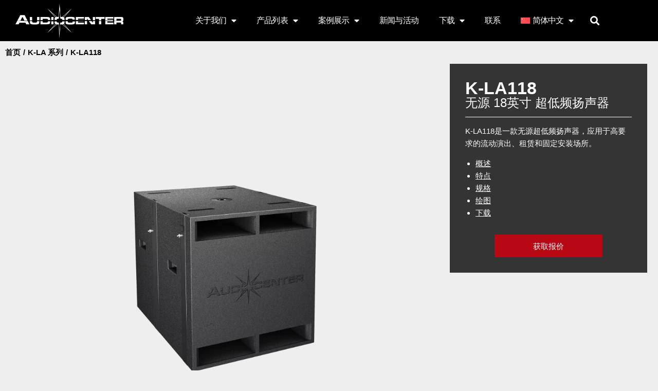

--- FILE ---
content_type: text/html; charset=UTF-8
request_url: https://audiocenter.com/zh-hans/product/k-la118/
body_size: 27642
content:
<!DOCTYPE html>
<!--[if !(IE 6) | !(IE 7) | !(IE 8)  ]><!-->
<html lang="zh-hans" prefix="og: https://ogp.me/ns#" class="no-js">
<!--<![endif]-->
<head>
	<meta charset="UTF-8" />
		<meta name="viewport" content="width=device-width, initial-scale=1, maximum-scale=1, user-scalable=0">
			<link rel="profile" href="https://gmpg.org/xfn/11" />
	<link rel="alternate" hreflang="zh-hans" href="https://audiocenter.com/zh-hans/product/k-la118/" />
<link rel="alternate" hreflang="en" href="https://audiocenter.com/product/k-la118/" />
<link rel="alternate" hreflang="fr" href="https://audiocenter.com/fr/produit/k-la118/" />
<link rel="alternate" hreflang="de" href="https://audiocenter.com/de/produkt/k-la118/" />
<link rel="alternate" hreflang="ru" href="https://audiocenter.com/ru/product/k-la118/" />
<link rel="alternate" hreflang="es" href="https://audiocenter.com/es/producto/k-la118/" />
<link rel="alternate" hreflang="x-default" href="https://audiocenter.com/product/k-la118/" />

<!-- Search Engine Optimization by Rank Math - https://rankmath.com/ -->
<title>K-LA118 -被动式 18 超重低音扬声器- 奥雷国际</title>
<meta name="description" content="K-LA118是一款无源超低频扬声器，应用于高要求的流动演出、租赁和固定安装场所。"/>
<meta name="robots" content="follow, index, max-snippet:-1, max-video-preview:-1, max-image-preview:large"/>
<link rel="canonical" href="https://audiocenter.com/zh-hans/product/k-la118/" />
<meta property="og:locale" content="zh_CN" />
<meta property="og:type" content="product" />
<meta property="og:title" content="K-LA118 -被动式 18 超重低音扬声器- 奥雷国际" />
<meta property="og:description" content="K-LA118是一款无源超低频扬声器，应用于高要求的流动演出、租赁和固定安装场所。" />
<meta property="og:url" content="https://audiocenter.com/zh-hans/product/k-la118/" />
<meta property="og:site_name" content="Audiocenter" />
<meta property="og:updated_time" content="2024-06-03T13:56:34+08:00" />
<meta property="og:image" content="https://audiocenter.com/wp-content/uploads/2023/08/k-la118-1024x634.webp" />
<meta property="og:image:secure_url" content="https://audiocenter.com/wp-content/uploads/2023/08/k-la118-1024x634.webp" />
<meta property="og:image:width" content="1024" />
<meta property="og:image:height" content="634" />
<meta property="og:image:alt" content="无源 18 超重低音扬声器" />
<meta property="og:image:type" content="image/webp" />
<meta property="product:price:currency" content="USD" />
<meta property="product:availability" content="instock" />
<meta name="twitter:card" content="summary_large_image" />
<meta name="twitter:title" content="K-LA118 -被动式 18 超重低音扬声器- 奥雷国际" />
<meta name="twitter:description" content="K-LA118是一款无源超低频扬声器，应用于高要求的流动演出、租赁和固定安装场所。" />
<meta name="twitter:image" content="https://audiocenter.com/wp-content/uploads/2023/08/k-la118-1024x634.webp" />
<meta name="twitter:label1" content="Price" />
<meta name="twitter:data1" content="&#036;0.00" />
<meta name="twitter:label2" content="Availability" />
<meta name="twitter:data2" content="In stock" />
<script type="application/ld+json" class="rank-math-schema">{"@context":"https://schema.org","@graph":[{"@type":"Organization","@id":"https://audiocenter.com/zh-hans/#organization/","name":"Audiocenter","url":"https://audiocenter.net","logo":{"@type":"ImageObject","@id":"https://audiocenter.com/zh-hans/#logo/","url":"https://audiocenter.com/wp-content/uploads/2023/03/logo-audiocenter.svg","contentUrl":"https://audiocenter.com/wp-content/uploads/2023/03/logo-audiocenter.svg","caption":"Audiocenter","inLanguage":"zh-Hans"}},{"@type":"WebSite","@id":"https://audiocenter.com/zh-hans/#website/","url":"https://audiocenter.com/zh-hans/","name":"Audiocenter","alternateName":"Audiocenter","publisher":{"@id":"https://audiocenter.com/zh-hans/#organization/"},"inLanguage":"zh-Hans"},{"@type":"ImageObject","@id":"https://audiocenter.com/wp-content/uploads/2023/08/k-la118.webp","url":"https://audiocenter.com/wp-content/uploads/2023/08/k-la118.webp","width":"2480","height":"1535","inLanguage":"zh-Hans"},{"@type":"ItemPage","@id":"https://audiocenter.com/zh-hans/product/k-la118/#webpage","url":"https://audiocenter.com/zh-hans/product/k-la118/","name":"K-LA118 -\u88ab\u52a8\u5f0f 18 \u8d85\u91cd\u4f4e\u97f3\u626c\u58f0\u5668- \u5965\u96f7\u56fd\u9645","datePublished":"2023-08-11T12:09:45+08:00","dateModified":"2024-06-03T13:56:34+08:00","isPartOf":{"@id":"https://audiocenter.com/zh-hans/#website/"},"primaryImageOfPage":{"@id":"https://audiocenter.com/wp-content/uploads/2023/08/k-la118.webp"},"inLanguage":"zh-Hans"},{"@type":"Product","name":"K-LA118 -\u88ab\u52a8\u5f0f 18 \u8d85\u91cd\u4f4e\u97f3\u626c\u58f0\u5668- \u5965\u96f7\u56fd\u9645","description":"K-LA118\u662f\u4e00\u6b3e\u65e0\u6e90\u8d85\u4f4e\u9891\u626c\u58f0\u5668\uff0c\u5e94\u7528\u4e8e\u9ad8\u8981\u6c42\u7684\u6d41\u52a8\u6f14\u51fa\u3001\u79df\u8d41\u548c\u56fa\u5b9a\u5b89\u88c5\u573a\u6240\u3002","category":"K-LA \u7cfb\u5217","mainEntityOfPage":{"@id":"https://audiocenter.com/zh-hans/product/k-la118/#webpage"},"image":[{"@type":"ImageObject","url":"https://audiocenter.com/wp-content/uploads/2023/08/k-la118.webp","height":"1535","width":"2480"}],"@id":"https://audiocenter.com/zh-hans/product/k-la118/#richSnippet"}]}</script>
<!-- /Rank Math WordPress SEO plugin -->

<link rel='dns-prefetch' href='//audiocenter.com' />
<link rel='dns-prefetch' href='//fonts.googleapis.com' />
<link rel="alternate" type="application/rss+xml" title="奥雷国际 &raquo; Feed" href="https://audiocenter.com/zh-hans/feed/" />
<link rel="alternate" type="application/rss+xml" title="奥雷国际 &raquo; 评论 Feed" href="https://audiocenter.com/zh-hans/comments/feed/" />
<link rel="alternate" type="application/rss+xml" title="奥雷国际 &raquo; K-LA118 评论 Feed" href="https://audiocenter.com/zh-hans/product/k-la118/feed/" />
<link rel="alternate" title="oEmbed (JSON)" type="application/json+oembed" href="https://audiocenter.com/zh-hans/wp-json/oembed/1.0/embed?url=https%3A%2F%2Faudiocenter.com%2Fzh-hans%2Fproduct%2Fk-la118%2F" />
<link rel="alternate" title="oEmbed (XML)" type="text/xml+oembed" href="https://audiocenter.com/zh-hans/wp-json/oembed/1.0/embed?url=https%3A%2F%2Faudiocenter.com%2Fzh-hans%2Fproduct%2Fk-la118%2F&#038;format=xml" />
<style id='wp-img-auto-sizes-contain-inline-css' type='text/css'>
img:is([sizes=auto i],[sizes^="auto," i]){contain-intrinsic-size:3000px 1500px}
/*# sourceURL=wp-img-auto-sizes-contain-inline-css */
</style>
<link rel='stylesheet' id='bdt-uikit-css' href='https://audiocenter.com/wp-content/plugins/bdthemes-prime-slider-lite/assets/css/bdt-uikit.css?ver=3.17.0' type='text/css' media='all' />
<link rel='stylesheet' id='prime-slider-site-css' href='https://audiocenter.com/wp-content/plugins/bdthemes-prime-slider-lite/assets/css/prime-slider-site.css?ver=3.13.4' type='text/css' media='all' />
<style id='wp-emoji-styles-inline-css' type='text/css'>

	img.wp-smiley, img.emoji {
		display: inline !important;
		border: none !important;
		box-shadow: none !important;
		height: 1em !important;
		width: 1em !important;
		margin: 0 0.07em !important;
		vertical-align: -0.1em !important;
		background: none !important;
		padding: 0 !important;
	}
/*# sourceURL=wp-emoji-styles-inline-css */
</style>
<style id='classic-theme-styles-inline-css' type='text/css'>
/*! This file is auto-generated */
.wp-block-button__link{color:#fff;background-color:#32373c;border-radius:9999px;box-shadow:none;text-decoration:none;padding:calc(.667em + 2px) calc(1.333em + 2px);font-size:1.125em}.wp-block-file__button{background:#32373c;color:#fff;text-decoration:none}
/*# sourceURL=/wp-includes/css/classic-themes.min.css */
</style>
<link rel='stylesheet' id='wpml-blocks-css' href='https://audiocenter.com/wp-content/plugins/sitepress-multilingual-cms/dist/css/blocks/styles.css?ver=4.6.5' type='text/css' media='all' />
<link rel='stylesheet' id='photoswipe-css' href='https://audiocenter.com/wp-content/plugins/woocommerce/assets/css/photoswipe/photoswipe.min.css?ver=8.9.4' type='text/css' media='all' />
<link rel='stylesheet' id='photoswipe-default-skin-css' href='https://audiocenter.com/wp-content/plugins/woocommerce/assets/css/photoswipe/default-skin/default-skin.min.css?ver=8.9.4' type='text/css' media='all' />
<style id='woocommerce-inline-inline-css' type='text/css'>
.woocommerce form .form-row .required { visibility: visible; }
/*# sourceURL=woocommerce-inline-inline-css */
</style>
<link rel='stylesheet' id='wpml-legacy-horizontal-list-0-css' href='https://audiocenter.com/wp-content/plugins/sitepress-multilingual-cms/templates/language-switchers/legacy-list-horizontal/style.min.css?ver=1' type='text/css' media='all' />
<link rel='stylesheet' id='wpml-menu-item-0-css' href='https://audiocenter.com/wp-content/plugins/sitepress-multilingual-cms/templates/language-switchers/menu-item/style.min.css?ver=1' type='text/css' media='all' />
<link rel='stylesheet' id='elementor-icons-css' href='https://audiocenter.com/wp-content/plugins/elementor/assets/lib/eicons/css/elementor-icons.min.css?ver=5.29.0' type='text/css' media='all' />
<link rel='stylesheet' id='elementor-frontend-css' href='https://audiocenter.com/wp-content/uploads/elementor/css/custom-frontend.min.css?ver=1762250338' type='text/css' media='all' />
<link rel='stylesheet' id='swiper-css' href='https://audiocenter.com/wp-content/plugins/elementor/assets/lib/swiper/v8/css/swiper.min.css?ver=8.4.5' type='text/css' media='all' />
<link rel='stylesheet' id='elementor-post-6-css' href='https://audiocenter.com/wp-content/uploads/elementor/css/post-6.css?ver=1762250339' type='text/css' media='all' />
<link rel='stylesheet' id='elementor-pro-css' href='https://audiocenter.com/wp-content/uploads/elementor/css/custom-pro-frontend.min.css?ver=1762250338' type='text/css' media='all' />
<link rel='stylesheet' id='she-header-style-css' href='https://audiocenter.com/wp-content/plugins/sticky-header-effects-for-elementor/assets/css/she-header-style.css?ver=1.6.10' type='text/css' media='all' />
<link rel='stylesheet' id='elementor-global-css' href='https://audiocenter.com/wp-content/uploads/elementor/css/global.css?ver=1762250338' type='text/css' media='all' />
<link rel='stylesheet' id='elementor-post-27432-css' href='https://audiocenter.com/wp-content/uploads/elementor/css/post-27432.css?ver=1762261976' type='text/css' media='all' />
<link rel='stylesheet' id='elementor-post-37185-css' href='https://audiocenter.com/wp-content/uploads/elementor/css/post-37185.css?ver=1762250340' type='text/css' media='all' />
<link rel='stylesheet' id='elementor-post-27798-css' href='https://audiocenter.com/wp-content/uploads/elementor/css/post-27798.css?ver=1762250340' type='text/css' media='all' />
<link rel='stylesheet' id='elementor-post-27371-css' href='https://audiocenter.com/wp-content/uploads/elementor/css/post-27371.css?ver=1762250340' type='text/css' media='all' />
<link rel='stylesheet' id='dt-web-fonts-css' href='https://fonts.googleapis.com/css?family=Nunito+Sans:200,300,400,600,700%7CRoboto:400,500,600,700,normal%7CNunito:300,400,600,700' type='text/css' media='all' />
<link rel='stylesheet' id='dt-main-css' href='https://audiocenter.com/wp-content/themes/dt-the7/css/main.min.css?ver=11.8.0.1' type='text/css' media='all' />
<style id='dt-main-inline-css' type='text/css'>
body #load {
  display: block;
  height: 100%;
  overflow: hidden;
  position: fixed;
  width: 100%;
  z-index: 9901;
  opacity: 1;
  visibility: visible;
  transition: all .35s ease-out;
}
.load-wrap {
  width: 100%;
  height: 100%;
  background-position: center center;
  background-repeat: no-repeat;
  text-align: center;
  display: -ms-flexbox;
  display: -ms-flex;
  display: flex;
  -ms-align-items: center;
  -ms-flex-align: center;
  align-items: center;
  -ms-flex-flow: column wrap;
  flex-flow: column wrap;
  -ms-flex-pack: center;
  -ms-justify-content: center;
  justify-content: center;
}
.load-wrap > svg {
  position: absolute;
  top: 50%;
  left: 50%;
  transform: translate(-50%,-50%);
}
#load {
  background: var(--the7-elementor-beautiful-loading-bg,#ffffff);
  --the7-beautiful-spinner-color2: var(--the7-beautiful-spinner-color,rgba(0,0,0,0.12));
}

/*# sourceURL=dt-main-inline-css */
</style>
<link rel='stylesheet' id='the7-custom-scrollbar-css' href='https://audiocenter.com/wp-content/themes/dt-the7/lib/custom-scrollbar/custom-scrollbar.min.css?ver=11.8.0.1' type='text/css' media='all' />
<link rel='stylesheet' id='the7-css-vars-css' href='https://audiocenter.com/wp-content/uploads/the7-css/css-vars.css?ver=9aff33e7d2ae' type='text/css' media='all' />
<link rel='stylesheet' id='dt-custom-css' href='https://audiocenter.com/wp-content/uploads/the7-css/custom.css?ver=9aff33e7d2ae' type='text/css' media='all' />
<link rel='stylesheet' id='wc-dt-custom-css' href='https://audiocenter.com/wp-content/uploads/the7-css/compatibility/wc-dt-custom.css?ver=9aff33e7d2ae' type='text/css' media='all' />
<link rel='stylesheet' id='dt-media-css' href='https://audiocenter.com/wp-content/uploads/the7-css/media.css?ver=9aff33e7d2ae' type='text/css' media='all' />
<link rel='stylesheet' id='the7-mega-menu-css' href='https://audiocenter.com/wp-content/uploads/the7-css/mega-menu.css?ver=9aff33e7d2ae' type='text/css' media='all' />
<link rel='stylesheet' id='style-css' href='https://audiocenter.com/wp-content/themes/dt-the7/style.css?ver=11.8.0.1' type='text/css' media='all' />
<link rel='stylesheet' id='the7-elementor-global-css' href='https://audiocenter.com/wp-content/themes/dt-the7/css/compatibility/elementor/elementor-global.min.css?ver=11.8.0.1' type='text/css' media='all' />
<link rel='stylesheet' id='the7-widget-css' href='https://audiocenter.com/wp-content/themes/dt-the7/css/compatibility/elementor/the7-widget.min.css?ver=11.8.0.1' type='text/css' media='all' />
<link rel='stylesheet' id='the7-icon-widget-css' href='https://audiocenter.com/wp-content/themes/dt-the7/css/compatibility/elementor/the7-icon-widget.min.css?ver=11.8.0.1' type='text/css' media='all' />
<link rel='stylesheet' id='eael-general-css' href='https://audiocenter.com/wp-content/plugins/essential-addons-for-elementor-lite/assets/front-end/css/view/general.min.css?ver=5.9.11' type='text/css' media='all' />
<link rel='stylesheet' id='um_modal-css' href='https://audiocenter.com/wp-content/plugins/ultimate-member/assets/css/um-modal.min.css?ver=2.8.5' type='text/css' media='all' />
<link rel='stylesheet' id='um_ui-css' href='https://audiocenter.com/wp-content/plugins/ultimate-member/assets/libs/jquery-ui/jquery-ui.min.css?ver=1.13.2' type='text/css' media='all' />
<link rel='stylesheet' id='um_tipsy-css' href='https://audiocenter.com/wp-content/plugins/ultimate-member/assets/libs/tipsy/tipsy.min.css?ver=1.0.0a' type='text/css' media='all' />
<link rel='stylesheet' id='um_raty-css' href='https://audiocenter.com/wp-content/plugins/ultimate-member/assets/libs/raty/um-raty.min.css?ver=2.6.0' type='text/css' media='all' />
<link rel='stylesheet' id='um_fonticons_ii-css' href='https://audiocenter.com/wp-content/plugins/ultimate-member/assets/libs/legacy/fonticons/fonticons-ii.min.css?ver=2.8.5' type='text/css' media='all' />
<link rel='stylesheet' id='um_fonticons_fa-css' href='https://audiocenter.com/wp-content/plugins/ultimate-member/assets/libs/legacy/fonticons/fonticons-fa.min.css?ver=2.8.5' type='text/css' media='all' />
<link rel='stylesheet' id='select2-css' href='https://audiocenter.com/wp-content/plugins/ultimate-member/assets/libs/select2/select2.min.css?ver=4.0.13' type='text/css' media='all' />
<link rel='stylesheet' id='um_fileupload-css' href='https://audiocenter.com/wp-content/plugins/ultimate-member/assets/css/um-fileupload.min.css?ver=2.8.5' type='text/css' media='all' />
<link rel='stylesheet' id='um_datetime-css' href='https://audiocenter.com/wp-content/plugins/ultimate-member/assets/libs/pickadate/default.min.css?ver=3.6.2' type='text/css' media='all' />
<link rel='stylesheet' id='um_datetime_date-css' href='https://audiocenter.com/wp-content/plugins/ultimate-member/assets/libs/pickadate/default.date.min.css?ver=3.6.2' type='text/css' media='all' />
<link rel='stylesheet' id='um_datetime_time-css' href='https://audiocenter.com/wp-content/plugins/ultimate-member/assets/libs/pickadate/default.time.min.css?ver=3.6.2' type='text/css' media='all' />
<link rel='stylesheet' id='um_common-css' href='https://audiocenter.com/wp-content/plugins/ultimate-member/assets/css/common.min.css?ver=2.8.5' type='text/css' media='all' />
<link rel='stylesheet' id='um_responsive-css' href='https://audiocenter.com/wp-content/plugins/ultimate-member/assets/css/um-responsive.min.css?ver=2.8.5' type='text/css' media='all' />
<link rel='stylesheet' id='um_styles-css' href='https://audiocenter.com/wp-content/plugins/ultimate-member/assets/css/um-styles.min.css?ver=2.8.5' type='text/css' media='all' />
<link rel='stylesheet' id='um_crop-css' href='https://audiocenter.com/wp-content/plugins/ultimate-member/assets/libs/cropper/cropper.min.css?ver=1.6.1' type='text/css' media='all' />
<link rel='stylesheet' id='um_profile-css' href='https://audiocenter.com/wp-content/plugins/ultimate-member/assets/css/um-profile.min.css?ver=2.8.5' type='text/css' media='all' />
<link rel='stylesheet' id='um_account-css' href='https://audiocenter.com/wp-content/plugins/ultimate-member/assets/css/um-account.min.css?ver=2.8.5' type='text/css' media='all' />
<link rel='stylesheet' id='um_misc-css' href='https://audiocenter.com/wp-content/plugins/ultimate-member/assets/css/um-misc.min.css?ver=2.8.5' type='text/css' media='all' />
<link rel='stylesheet' id='um_default_css-css' href='https://audiocenter.com/wp-content/plugins/ultimate-member/assets/css/um-old-default.min.css?ver=2.8.5' type='text/css' media='all' />
<link rel='stylesheet' id='google-fonts-1-css' href='https://fonts.googleapis.com/css?family=Inter%3A100%2C100italic%2C200%2C200italic%2C300%2C300italic%2C400%2C400italic%2C500%2C500italic%2C600%2C600italic%2C700%2C700italic%2C800%2C800italic%2C900%2C900italic%7CNunito+Sans%3A100%2C100italic%2C200%2C200italic%2C300%2C300italic%2C400%2C400italic%2C500%2C500italic%2C600%2C600italic%2C700%2C700italic%2C800%2C800italic%2C900%2C900italic&#038;display=swap&#038;ver=6.9' type='text/css' media='all' />
<link rel='stylesheet' id='elementor-icons-shared-0-css' href='https://audiocenter.com/wp-content/plugins/elementor/assets/lib/font-awesome/css/fontawesome.min.css?ver=5.15.3' type='text/css' media='all' />
<link rel='stylesheet' id='elementor-icons-fa-solid-css' href='https://audiocenter.com/wp-content/plugins/elementor/assets/lib/font-awesome/css/solid.min.css?ver=5.15.3' type='text/css' media='all' />
<link rel='stylesheet' id='elementor-icons-fa-brands-css' href='https://audiocenter.com/wp-content/plugins/elementor/assets/lib/font-awesome/css/brands.min.css?ver=5.15.3' type='text/css' media='all' />
<link rel="preconnect" href="https://fonts.gstatic.com/" crossorigin><script type="text/javascript" src="https://audiocenter.com/wp-includes/js/jquery/jquery.min.js?ver=3.7.1" id="jquery-core-js"></script>
<script type="text/javascript" src="https://audiocenter.com/wp-includes/js/jquery/jquery-migrate.min.js?ver=3.4.1" id="jquery-migrate-js"></script>
<script type="text/javascript" id="wpml-cookie-js-extra">
/* <![CDATA[ */
var wpml_cookies = {"wp-wpml_current_language":{"value":"zh-hans","expires":1,"path":"/"}};
var wpml_cookies = {"wp-wpml_current_language":{"value":"zh-hans","expires":1,"path":"/"}};
//# sourceURL=wpml-cookie-js-extra
/* ]]> */
</script>
<script type="text/javascript" src="https://audiocenter.com/wp-content/plugins/sitepress-multilingual-cms/res/js/cookies/language-cookie.js?ver=4.6.5" id="wpml-cookie-js"></script>
<script type="text/javascript" src="https://audiocenter.com/wp-content/plugins/woocommerce/assets/js/zoom/jquery.zoom.min.js?ver=1.7.21-wc.8.9.4" id="zoom-js" defer="defer" data-wp-strategy="defer"></script>
<script type="text/javascript" src="https://audiocenter.com/wp-content/plugins/woocommerce/assets/js/flexslider/jquery.flexslider.min.js?ver=2.7.2-wc.8.9.4" id="flexslider-js" defer="defer" data-wp-strategy="defer"></script>
<script type="text/javascript" src="https://audiocenter.com/wp-content/plugins/woocommerce/assets/js/photoswipe/photoswipe.min.js?ver=4.1.1-wc.8.9.4" id="photoswipe-js" defer="defer" data-wp-strategy="defer"></script>
<script type="text/javascript" src="https://audiocenter.com/wp-content/plugins/woocommerce/assets/js/photoswipe/photoswipe-ui-default.min.js?ver=4.1.1-wc.8.9.4" id="photoswipe-ui-default-js" defer="defer" data-wp-strategy="defer"></script>
<script type="text/javascript" id="wc-single-product-js-extra">
/* <![CDATA[ */
var wc_single_product_params = {"i18n_required_rating_text":"Please select a rating","review_rating_required":"yes","flexslider":{"rtl":false,"animation":"slide","smoothHeight":true,"directionNav":false,"controlNav":"thumbnails","slideshow":false,"animationSpeed":500,"animationLoop":false,"allowOneSlide":false},"zoom_enabled":"1","zoom_options":[],"photoswipe_enabled":"1","photoswipe_options":{"shareEl":false,"closeOnScroll":false,"history":false,"hideAnimationDuration":0,"showAnimationDuration":0},"flexslider_enabled":"1"};
//# sourceURL=wc-single-product-js-extra
/* ]]> */
</script>
<script type="text/javascript" src="https://audiocenter.com/wp-content/plugins/woocommerce/assets/js/frontend/single-product.min.js?ver=8.9.4" id="wc-single-product-js" defer="defer" data-wp-strategy="defer"></script>
<script type="text/javascript" src="https://audiocenter.com/wp-content/plugins/woocommerce/assets/js/jquery-blockui/jquery.blockUI.min.js?ver=2.7.0-wc.8.9.4" id="jquery-blockui-js" defer="defer" data-wp-strategy="defer"></script>
<script type="text/javascript" src="https://audiocenter.com/wp-content/plugins/woocommerce/assets/js/js-cookie/js.cookie.min.js?ver=2.1.4-wc.8.9.4" id="js-cookie-js" defer="defer" data-wp-strategy="defer"></script>
<script type="text/javascript" id="woocommerce-js-extra">
/* <![CDATA[ */
var woocommerce_params = {"ajax_url":"/wp-admin/admin-ajax.php?lang=zh-hans","wc_ajax_url":"/zh-hans/?wc-ajax=%%endpoint%%"};
//# sourceURL=woocommerce-js-extra
/* ]]> */
</script>
<script type="text/javascript" src="https://audiocenter.com/wp-content/plugins/woocommerce/assets/js/frontend/woocommerce.min.js?ver=8.9.4" id="woocommerce-js" defer="defer" data-wp-strategy="defer"></script>
<script type="text/javascript" src="https://audiocenter.com/wp-content/plugins/sticky-header-effects-for-elementor/assets/js/she-header.js?ver=1.6.10" id="she-header-js"></script>
<script type="text/javascript" id="dt-above-fold-js-extra">
/* <![CDATA[ */
var dtLocal = {"themeUrl":"https://audiocenter.com/wp-content/themes/dt-the7","passText":"\u8981\u67e5\u770b\u8be5\u53d7\u4fdd\u62a4\u7684\u6587\u7ae0\uff0c\u8bf7\u5728\u4e0b\u9762\u8f93\u5165\u5bc6\u7801\uff1a","moreButtonText":{"loading":"\u52a0\u8f7d\u4e2d\u2026\u2026","loadMore":"\u52a0\u8f7d\u66f4\u591a"},"postID":"27432","ajaxurl":"https://audiocenter.com/wp-admin/admin-ajax.php","REST":{"baseUrl":"https://audiocenter.com/zh-hans/wp-json/the7/v1","endpoints":{"sendMail":"/send-mail"}},"contactMessages":{"required":"One or more fields have an error. Please check and try again.","terms":"Please accept the privacy policy.","fillTheCaptchaError":"Please, fill the captcha."},"captchaSiteKey":"","ajaxNonce":"7a2df09db4","pageData":"","themeSettings":{"smoothScroll":"off","lazyLoading":false,"desktopHeader":{"height":""},"ToggleCaptionEnabled":"disabled","ToggleCaption":"Navigation","floatingHeader":{"showAfter":94,"showMenu":false,"height":64,"logo":{"showLogo":true,"html":"","url":"https://audiocenter.com/zh-hans/"}},"topLine":{"floatingTopLine":{"logo":{"showLogo":false,"html":""}}},"mobileHeader":{"firstSwitchPoint":1150,"secondSwitchPoint":600,"firstSwitchPointHeight":60,"secondSwitchPointHeight":50,"mobileToggleCaptionEnabled":"right","mobileToggleCaption":"Menu"},"stickyMobileHeaderFirstSwitch":{"logo":{"html":""}},"stickyMobileHeaderSecondSwitch":{"logo":{"html":""}},"sidebar":{"switchPoint":992},"boxedWidth":"1280px"},"wcCartFragmentHash":"80b8cabb3ab7ca9949f19ed28b6c813a","elementor":{"settings":{"container_width":1300}}};
var dtShare = {"shareButtonText":{"facebook":"Share on Facebook","twitter":"Tweet","pinterest":"Pin it","linkedin":"Share on Linkedin","whatsapp":"Share on Whatsapp"},"overlayOpacity":"90"};
//# sourceURL=dt-above-fold-js-extra
/* ]]> */
</script>
<script type="text/javascript" src="https://audiocenter.com/wp-content/themes/dt-the7/js/above-the-fold.min.js?ver=11.8.0.1" id="dt-above-fold-js"></script>
<script type="text/javascript" src="https://audiocenter.com/wp-content/themes/dt-the7/js/compatibility/woocommerce/woocommerce.min.js?ver=11.8.0.1" id="dt-woocommerce-js"></script>
<script type="text/javascript" src="https://audiocenter.com/wp-content/plugins/ultimate-member/assets/js/um-gdpr.min.js?ver=2.8.5" id="um-gdpr-js"></script>
<link rel="https://api.w.org/" href="https://audiocenter.com/zh-hans/wp-json/" /><link rel="alternate" title="JSON" type="application/json" href="https://audiocenter.com/zh-hans/wp-json/wp/v2/product/27432" /><link rel="EditURI" type="application/rsd+xml" title="RSD" href="https://audiocenter.com/xmlrpc.php?rsd" />
<meta name="generator" content="WordPress 6.9" />
<link rel='shortlink' href='https://audiocenter.com/zh-hans/?p=27432' />
<meta name="generator" content="WPML ver:4.6.5 stt:59,1,4,3,45,2;" />
<!-- HFCM by 99 Robots - Snippet # 1: head -->
<span></span>
<!-- /end HFCM by 99 Robots -->
		<style type="text/css">
			.um_request_name {
				display: none !important;
			}
		</style>
	<meta property="og:site_name" content="奥雷国际" />
<meta property="og:title" content="K-LA118" />
<meta property="og:description" content="&lt;p class=&quot;sub-title&quot;&gt; 无源超低频扬声器 , 800W&lt;/p&gt;

&lt;div class=&quot;short-description-text&quot;&gt;

&lt;strong&gt;最大声压级: &lt;/strong&gt; 137dB

&lt;strong&gt;尺寸(WxHxD): &lt;/strong&gt; 590×639×800mm

&lt;/div&gt;" />
<meta property="og:image" content="https://audiocenter.com/wp-content/uploads/2023/08/k-la118.webp" />
<meta property="og:url" content="https://audiocenter.com/zh-hans/product/k-la118/" />
<meta property="og:type" content="article" />
	<noscript><style>.woocommerce-product-gallery{ opacity: 1 !important; }</style></noscript>
	<meta name="generator" content="Elementor 3.21.5; features: e_optimized_assets_loading; settings: css_print_method-external, google_font-enabled, font_display-swap">
<!-- Google Tag Manager -->
<script>(function(w,d,s,l,i){w[l]=w[l]||[];w[l].push({'gtm.start':
new Date().getTime(),event:'gtm.js'});var f=d.getElementsByTagName(s)[0],
j=d.createElement(s),dl=l!='dataLayer'?'&l='+l:'';j.async=true;j.src=
'https://www.googletagmanager.com/gtm.js?id='+i+dl;f.parentNode.insertBefore(j,f);
})(window,document,'script','dataLayer','GTM-NGG9CX87');</script>
<!-- End Google Tag Manager -->
<script type="text/javascript" id="the7-loader-script">
document.addEventListener("DOMContentLoaded", function(event) {
	var load = document.getElementById("load");
	if(!load.classList.contains('loader-removed')){
		var removeLoading = setTimeout(function() {
			load.className += " loader-removed";
		}, 300);
	}
});
</script>
		<link rel="icon" href="https://audiocenter.com/wp-content/uploads/2024/04/cropped-logo936-32x32.png" sizes="32x32" />
<link rel="icon" href="https://audiocenter.com/wp-content/uploads/2024/04/cropped-logo936-192x192.png" sizes="192x192" />
<link rel="apple-touch-icon" href="https://audiocenter.com/wp-content/uploads/2024/04/cropped-logo936-180x180.png" />
<meta name="msapplication-TileImage" content="https://audiocenter.com/wp-content/uploads/2024/04/cropped-logo936-270x270.png" />
		<style type="text/css" id="wp-custom-css">
			/*Banti CSS*/
.elementor-nav-menu--main ul li a:lang(ru), .elementor-nav-menu--main ul li a:lang(es) {
	padding: 13px 10px !important;
	font-size: 14px !important;
}

.home-slide-show .elementor-background-slideshow__slide__image {
	background-repeat: no-repeat;
}
.prod-carul-styl .woo-list-buttons, .woocommerce-product-details__short-description .short-description-text {
	display: none !important;
}
.prod-carul-styl .dt-owl-item:hover .woo-list-buttons, .dt-owl-item:hover .woocommerce-product-details__short-description .short-description-text {
	display: block !important;
}

.woo-list-buttons {
	margin-top: 10px;
}
.prod-carul-styl .owl-stage-outer.owl-height {
	height: 300px !important;
}
.prod-carul-styl .product_type_simple.add_to_cart_button.ajax_add_to_cart.box-button {
	width: 100%;
}
.prod-carul-styl .woocom-list-content {
	display: block !important; 
}
.prod-carul-styl .dt-owl-item:hover{
	height: 100% !important;
	box-shadow: 0 0 5px 0 rgba(50,50,50,0.2);

background-color: #fff;
opacity: 0.9;


z-index: 999999 !important;

margin: 0 auto;
}

/*Banti CSS*/










.flex-direction-nav {
	margin: 0px !important;
}
.elementor-section.elementor-top-section.elementor-element {
	margin: 0px !important;
}
.eael-tabs-content .eael-infobox-content-align-left .eael-infobox .infobox-icon {
	-webkit-box-pack: center;
	-ms-flex-pack: center;
	justify-content: center;
	display: flex;
}
.woocom-project:hover .woocom-list-content {
	display: block !important;
	background-color: #fff;
	opacity: 0.9;
	position: absolute;
	padding: 20px;
	z-index: 999999 !important;
	background-size: cover;
	margin: 0 auto;
}
.woocom-list-content 
{
	display:none !important;
}
.woocommerce-loop-product__title p {
	font-size: 15px;
	line-height: 25px;
}.toggle-styl .elementor-tab-title {
	width: fit-content;
	margin: 0 auto !important;
}
.load-more-btn .button-load-more.highlighted.filter-item {
	background: #B70814;
	color: #fff !important;
	padding: 20px 40px;
}
.filter-styl .filter-item {
	border: 2px solid #b70814;
}
.gallery-thumb-styl .elementor-thumbnails-swiper.swiper-horizontal .swiper-slide::after {
	background-color: transparent !important;
}
/*
.gallery-thumb-styl .elementor-thumbnails-swiper.swiper-horizontal .swiper-slide .elementor-carousel-image {
	background-size: 50%;
}*/

/** Start Template Kit CSS: Music Festival (css/customizer.css) **/

.envato-kit-114-toggle .elementor-toggle,
.envato-kit-114-toggle .elementor-toggle-icon{
	text-align: center !important;
	float: none !important;
	
}
.envato-kit-114-toggle .elementor-toggle{
	border: 1px solid #FFF;
	border-radius: 30px;
	padding: 5px;
	transition: all ease-in-out .3s;
}
.envato-kit-114-toggle .elementor-toggle:hover{
	opacity: .8;
}

/** End Template Kit CSS: Music Festival (css/customizer.css) **/



/** Start Template Kit CSS: Event Planner (css/customizer.css) **/

/* Makes fonts nice and smooth on all devices & browsers */
* { 
  -webkit-font-smoothing: antialiased;
}

/** End Template Kit CSS: Event Planner (css/customizer.css) **/


/* magnifie effect for post */



@media screen and (max-width: 768px)
{
	.prod-carul-styl .woocom-list-content {
	text-align: center !important;
}
}




/** Start Block Kit CSS: 143-3-7969bb877702491bc5ca272e536ada9d **/

.envato-block__preview{overflow: visible;}
/* Material Button Click Effect */
.envato-kit-140-material-hit .menu-item a,
.envato-kit-140-material-button .elementor-button{
  background-position: center;
  transition: background 0.8s;
}
.envato-kit-140-material-hit .menu-item a:hover,
.envato-kit-140-material-button .elementor-button:hover{
  background: radial-gradient(circle, transparent 1%, #fff 1%) center/15000%;
}
.envato-kit-140-material-hit .menu-item a:active,
.envato-kit-140-material-button .elementor-button:active{
  background-color: #FFF;
  background-size: 100%;
  transition: background 0s;
}

/* Field Shadow */
.envato-kit-140-big-shadow-form .elementor-field-textual{
	box-shadow: 0 20px 30px rgba(0,0,0, .05);
}

/* FAQ */
.envato-kit-140-faq .elementor-accordion .elementor-accordion-item{
	border-width: 0 0 1px !important;
}

/* Scrollable Columns */
.envato-kit-140-scrollable{
	 height: 100%;
   overflow: auto;
   overflow-x: hidden;
}

/* ImageBox: No Space */
.envato-kit-140-imagebox-nospace:hover{
	transform: scale(1.1);
	transition: all 0.3s;
}
.envato-kit-140-imagebox-nospace figure{
	line-height: 0;
}

.envato-kit-140-slide .elementor-slide-content{
	background: #FFF;
	margin-left: -60px;
	padding: 1em;
}
.envato-kit-140-carousel .slick-active:not(.slick-current)  img{
	padding: 20px !important;
	transition: all .9s;
}

/** End Block Kit CSS: 143-3-7969bb877702491bc5ca272e536ada9d **/

		</style>
		<style id='the7-custom-inline-css' type='text/css'>
.sub-nav .menu-item i.fa,
.sub-nav .menu-item i.fas,
.sub-nav .menu-item i.far,
.sub-nav .menu-item i.fab {
	text-align: center;
	width: 1.25em;
}
</style>
<link rel='stylesheet' id='wc-blocks-style-css' href='https://audiocenter.com/wp-content/plugins/woocommerce/assets/client/blocks/wc-blocks.css?ver=wc-8.9.4' type='text/css' media='all' />
<style id='global-styles-inline-css' type='text/css'>
:root{--wp--preset--aspect-ratio--square: 1;--wp--preset--aspect-ratio--4-3: 4/3;--wp--preset--aspect-ratio--3-4: 3/4;--wp--preset--aspect-ratio--3-2: 3/2;--wp--preset--aspect-ratio--2-3: 2/3;--wp--preset--aspect-ratio--16-9: 16/9;--wp--preset--aspect-ratio--9-16: 9/16;--wp--preset--color--black: #000000;--wp--preset--color--cyan-bluish-gray: #abb8c3;--wp--preset--color--white: #FFF;--wp--preset--color--pale-pink: #f78da7;--wp--preset--color--vivid-red: #cf2e2e;--wp--preset--color--luminous-vivid-orange: #ff6900;--wp--preset--color--luminous-vivid-amber: #fcb900;--wp--preset--color--light-green-cyan: #7bdcb5;--wp--preset--color--vivid-green-cyan: #00d084;--wp--preset--color--pale-cyan-blue: #8ed1fc;--wp--preset--color--vivid-cyan-blue: #0693e3;--wp--preset--color--vivid-purple: #9b51e0;--wp--preset--color--accent: #999999;--wp--preset--color--dark-gray: #111;--wp--preset--color--light-gray: #767676;--wp--preset--gradient--vivid-cyan-blue-to-vivid-purple: linear-gradient(135deg,rgb(6,147,227) 0%,rgb(155,81,224) 100%);--wp--preset--gradient--light-green-cyan-to-vivid-green-cyan: linear-gradient(135deg,rgb(122,220,180) 0%,rgb(0,208,130) 100%);--wp--preset--gradient--luminous-vivid-amber-to-luminous-vivid-orange: linear-gradient(135deg,rgb(252,185,0) 0%,rgb(255,105,0) 100%);--wp--preset--gradient--luminous-vivid-orange-to-vivid-red: linear-gradient(135deg,rgb(255,105,0) 0%,rgb(207,46,46) 100%);--wp--preset--gradient--very-light-gray-to-cyan-bluish-gray: linear-gradient(135deg,rgb(238,238,238) 0%,rgb(169,184,195) 100%);--wp--preset--gradient--cool-to-warm-spectrum: linear-gradient(135deg,rgb(74,234,220) 0%,rgb(151,120,209) 20%,rgb(207,42,186) 40%,rgb(238,44,130) 60%,rgb(251,105,98) 80%,rgb(254,248,76) 100%);--wp--preset--gradient--blush-light-purple: linear-gradient(135deg,rgb(255,206,236) 0%,rgb(152,150,240) 100%);--wp--preset--gradient--blush-bordeaux: linear-gradient(135deg,rgb(254,205,165) 0%,rgb(254,45,45) 50%,rgb(107,0,62) 100%);--wp--preset--gradient--luminous-dusk: linear-gradient(135deg,rgb(255,203,112) 0%,rgb(199,81,192) 50%,rgb(65,88,208) 100%);--wp--preset--gradient--pale-ocean: linear-gradient(135deg,rgb(255,245,203) 0%,rgb(182,227,212) 50%,rgb(51,167,181) 100%);--wp--preset--gradient--electric-grass: linear-gradient(135deg,rgb(202,248,128) 0%,rgb(113,206,126) 100%);--wp--preset--gradient--midnight: linear-gradient(135deg,rgb(2,3,129) 0%,rgb(40,116,252) 100%);--wp--preset--font-size--small: 13px;--wp--preset--font-size--medium: 20px;--wp--preset--font-size--large: 36px;--wp--preset--font-size--x-large: 42px;--wp--preset--spacing--20: 0.44rem;--wp--preset--spacing--30: 0.67rem;--wp--preset--spacing--40: 1rem;--wp--preset--spacing--50: 1.5rem;--wp--preset--spacing--60: 2.25rem;--wp--preset--spacing--70: 3.38rem;--wp--preset--spacing--80: 5.06rem;--wp--preset--shadow--natural: 6px 6px 9px rgba(0, 0, 0, 0.2);--wp--preset--shadow--deep: 12px 12px 50px rgba(0, 0, 0, 0.4);--wp--preset--shadow--sharp: 6px 6px 0px rgba(0, 0, 0, 0.2);--wp--preset--shadow--outlined: 6px 6px 0px -3px rgb(255, 255, 255), 6px 6px rgb(0, 0, 0);--wp--preset--shadow--crisp: 6px 6px 0px rgb(0, 0, 0);}:where(.is-layout-flex){gap: 0.5em;}:where(.is-layout-grid){gap: 0.5em;}body .is-layout-flex{display: flex;}.is-layout-flex{flex-wrap: wrap;align-items: center;}.is-layout-flex > :is(*, div){margin: 0;}body .is-layout-grid{display: grid;}.is-layout-grid > :is(*, div){margin: 0;}:where(.wp-block-columns.is-layout-flex){gap: 2em;}:where(.wp-block-columns.is-layout-grid){gap: 2em;}:where(.wp-block-post-template.is-layout-flex){gap: 1.25em;}:where(.wp-block-post-template.is-layout-grid){gap: 1.25em;}.has-black-color{color: var(--wp--preset--color--black) !important;}.has-cyan-bluish-gray-color{color: var(--wp--preset--color--cyan-bluish-gray) !important;}.has-white-color{color: var(--wp--preset--color--white) !important;}.has-pale-pink-color{color: var(--wp--preset--color--pale-pink) !important;}.has-vivid-red-color{color: var(--wp--preset--color--vivid-red) !important;}.has-luminous-vivid-orange-color{color: var(--wp--preset--color--luminous-vivid-orange) !important;}.has-luminous-vivid-amber-color{color: var(--wp--preset--color--luminous-vivid-amber) !important;}.has-light-green-cyan-color{color: var(--wp--preset--color--light-green-cyan) !important;}.has-vivid-green-cyan-color{color: var(--wp--preset--color--vivid-green-cyan) !important;}.has-pale-cyan-blue-color{color: var(--wp--preset--color--pale-cyan-blue) !important;}.has-vivid-cyan-blue-color{color: var(--wp--preset--color--vivid-cyan-blue) !important;}.has-vivid-purple-color{color: var(--wp--preset--color--vivid-purple) !important;}.has-black-background-color{background-color: var(--wp--preset--color--black) !important;}.has-cyan-bluish-gray-background-color{background-color: var(--wp--preset--color--cyan-bluish-gray) !important;}.has-white-background-color{background-color: var(--wp--preset--color--white) !important;}.has-pale-pink-background-color{background-color: var(--wp--preset--color--pale-pink) !important;}.has-vivid-red-background-color{background-color: var(--wp--preset--color--vivid-red) !important;}.has-luminous-vivid-orange-background-color{background-color: var(--wp--preset--color--luminous-vivid-orange) !important;}.has-luminous-vivid-amber-background-color{background-color: var(--wp--preset--color--luminous-vivid-amber) !important;}.has-light-green-cyan-background-color{background-color: var(--wp--preset--color--light-green-cyan) !important;}.has-vivid-green-cyan-background-color{background-color: var(--wp--preset--color--vivid-green-cyan) !important;}.has-pale-cyan-blue-background-color{background-color: var(--wp--preset--color--pale-cyan-blue) !important;}.has-vivid-cyan-blue-background-color{background-color: var(--wp--preset--color--vivid-cyan-blue) !important;}.has-vivid-purple-background-color{background-color: var(--wp--preset--color--vivid-purple) !important;}.has-black-border-color{border-color: var(--wp--preset--color--black) !important;}.has-cyan-bluish-gray-border-color{border-color: var(--wp--preset--color--cyan-bluish-gray) !important;}.has-white-border-color{border-color: var(--wp--preset--color--white) !important;}.has-pale-pink-border-color{border-color: var(--wp--preset--color--pale-pink) !important;}.has-vivid-red-border-color{border-color: var(--wp--preset--color--vivid-red) !important;}.has-luminous-vivid-orange-border-color{border-color: var(--wp--preset--color--luminous-vivid-orange) !important;}.has-luminous-vivid-amber-border-color{border-color: var(--wp--preset--color--luminous-vivid-amber) !important;}.has-light-green-cyan-border-color{border-color: var(--wp--preset--color--light-green-cyan) !important;}.has-vivid-green-cyan-border-color{border-color: var(--wp--preset--color--vivid-green-cyan) !important;}.has-pale-cyan-blue-border-color{border-color: var(--wp--preset--color--pale-cyan-blue) !important;}.has-vivid-cyan-blue-border-color{border-color: var(--wp--preset--color--vivid-cyan-blue) !important;}.has-vivid-purple-border-color{border-color: var(--wp--preset--color--vivid-purple) !important;}.has-vivid-cyan-blue-to-vivid-purple-gradient-background{background: var(--wp--preset--gradient--vivid-cyan-blue-to-vivid-purple) !important;}.has-light-green-cyan-to-vivid-green-cyan-gradient-background{background: var(--wp--preset--gradient--light-green-cyan-to-vivid-green-cyan) !important;}.has-luminous-vivid-amber-to-luminous-vivid-orange-gradient-background{background: var(--wp--preset--gradient--luminous-vivid-amber-to-luminous-vivid-orange) !important;}.has-luminous-vivid-orange-to-vivid-red-gradient-background{background: var(--wp--preset--gradient--luminous-vivid-orange-to-vivid-red) !important;}.has-very-light-gray-to-cyan-bluish-gray-gradient-background{background: var(--wp--preset--gradient--very-light-gray-to-cyan-bluish-gray) !important;}.has-cool-to-warm-spectrum-gradient-background{background: var(--wp--preset--gradient--cool-to-warm-spectrum) !important;}.has-blush-light-purple-gradient-background{background: var(--wp--preset--gradient--blush-light-purple) !important;}.has-blush-bordeaux-gradient-background{background: var(--wp--preset--gradient--blush-bordeaux) !important;}.has-luminous-dusk-gradient-background{background: var(--wp--preset--gradient--luminous-dusk) !important;}.has-pale-ocean-gradient-background{background: var(--wp--preset--gradient--pale-ocean) !important;}.has-electric-grass-gradient-background{background: var(--wp--preset--gradient--electric-grass) !important;}.has-midnight-gradient-background{background: var(--wp--preset--gradient--midnight) !important;}.has-small-font-size{font-size: var(--wp--preset--font-size--small) !important;}.has-medium-font-size{font-size: var(--wp--preset--font-size--medium) !important;}.has-large-font-size{font-size: var(--wp--preset--font-size--large) !important;}.has-x-large-font-size{font-size: var(--wp--preset--font-size--x-large) !important;}
/*# sourceURL=global-styles-inline-css */
</style>
<link rel='stylesheet' id='elementor-post-36192-css' href='https://audiocenter.com/wp-content/uploads/elementor/css/post-36192.css?ver=1762250339' type='text/css' media='all' />
<link rel='stylesheet' id='elementor-post-4761-css' href='https://audiocenter.com/wp-content/uploads/elementor/css/post-4761.css?ver=1762250340' type='text/css' media='all' />
<link rel='stylesheet' id='the7-icon-box-widget-css' href='https://audiocenter.com/wp-content/themes/dt-the7/css/compatibility/elementor/the7-icon-box-widget.min.css?ver=11.8.0.1' type='text/css' media='all' />
<link rel='stylesheet' id='the7-vertical-menu-widget-css' href='https://audiocenter.com/wp-content/themes/dt-the7/css/compatibility/elementor/the7-vertical-menu-widget.min.css?ver=11.8.0.1' type='text/css' media='all' />
<link rel='stylesheet' id='elementor-post-9083-css' href='https://audiocenter.com/wp-content/uploads/elementor/css/post-9083.css?ver=1762250340' type='text/css' media='all' />
<link rel='stylesheet' id='the7-search-form-widget-css' href='https://audiocenter.com/wp-content/themes/dt-the7/css/compatibility/elementor/the7-search-form-widget.min.css?ver=11.8.0.1' type='text/css' media='all' />
<link rel='stylesheet' id='elementor-post-27802-css' href='https://audiocenter.com/wp-content/uploads/elementor/css/post-27802.css?ver=1762250341' type='text/css' media='all' />
<link rel='stylesheet' id='elementor-post-27912-css' href='https://audiocenter.com/wp-content/uploads/elementor/css/post-27912.css?ver=1762250341' type='text/css' media='all' />
<link rel='stylesheet' id='e-animations-css' href='https://audiocenter.com/wp-content/plugins/elementor/assets/lib/animations/animations.min.css?ver=3.21.5' type='text/css' media='all' />
<link rel='stylesheet' id='the7-e-sticky-effect-css' href='https://audiocenter.com/wp-content/themes/dt-the7/css/compatibility/elementor/the7-sticky-effects.min.css?ver=11.8.0.1' type='text/css' media='all' />
<link rel='stylesheet' id='google-fonts-2-css' href='https://fonts.googleapis.com/css?family=Noto+Sans%3A100%2C100italic%2C200%2C200italic%2C300%2C300italic%2C400%2C400italic%2C500%2C500italic%2C600%2C600italic%2C700%2C700italic%2C800%2C800italic%2C900%2C900italic&#038;display=swap&#038;ver=6.9' type='text/css' media='all' />
</head>
<body id="the7-body" class="wp-singular product-template product-template-elementor_header_footer single single-product postid-27432 wp-custom-logo wp-embed-responsive wp-theme-dt-the7 theme-dt-the7 woocommerce woocommerce-page woocommerce-no-js title-off dt-responsive-on right-mobile-menu-close-icon ouside-menu-close-icon mobile-close-right-caption  fade-thin-mobile-menu-close-icon fade-medium-menu-close-icon srcset-enabled btn-flat custom-btn-color custom-btn-hover-color first-switch-logo-left first-switch-menu-right second-switch-logo-left second-switch-menu-right right-mobile-menu layzr-loading-on popup-message-style the7-ver-11.8.0.1 elementor-default elementor-template-full-width elementor-clear-template elementor-kit-6 elementor-page elementor-page-27432">
<!-- Google Tag Manager (noscript) -->
<noscript><iframe src="https://www.googletagmanager.com/ns.html?id=GTM-NGG9CX87"
height="0" width="0" style="display:none;visibility:hidden"></iframe></noscript>
<!-- End Google Tag Manager (noscript) -->
<!-- The7 11.8.0.1 -->
<div id="load" class="spinner-loader">
	<div class="load-wrap"><style type="text/css">
    [class*="the7-spinner-animate-"]{
        animation: spinner-animation 1s cubic-bezier(1,1,1,1) infinite;
        x:46.5px;
        y:40px;
        width:7px;
        height:20px;
        fill:var(--the7-beautiful-spinner-color2);
        opacity: 0.2;
    }
    .the7-spinner-animate-2{
        animation-delay: 0.083s;
    }
    .the7-spinner-animate-3{
        animation-delay: 0.166s;
    }
    .the7-spinner-animate-4{
         animation-delay: 0.25s;
    }
    .the7-spinner-animate-5{
         animation-delay: 0.33s;
    }
    .the7-spinner-animate-6{
         animation-delay: 0.416s;
    }
    .the7-spinner-animate-7{
         animation-delay: 0.5s;
    }
    .the7-spinner-animate-8{
         animation-delay: 0.58s;
    }
    .the7-spinner-animate-9{
         animation-delay: 0.666s;
    }
    .the7-spinner-animate-10{
         animation-delay: 0.75s;
    }
    .the7-spinner-animate-11{
        animation-delay: 0.83s;
    }
    .the7-spinner-animate-12{
        animation-delay: 0.916s;
    }
    @keyframes spinner-animation{
        from {
            opacity: 1;
        }
        to{
            opacity: 0;
        }
    }
</style>
<svg width="75px" height="75px" xmlns="http://www.w3.org/2000/svg" viewBox="0 0 100 100" preserveAspectRatio="xMidYMid">
	<rect class="the7-spinner-animate-1" rx="5" ry="5" transform="rotate(0 50 50) translate(0 -30)"></rect>
	<rect class="the7-spinner-animate-2" rx="5" ry="5" transform="rotate(30 50 50) translate(0 -30)"></rect>
	<rect class="the7-spinner-animate-3" rx="5" ry="5" transform="rotate(60 50 50) translate(0 -30)"></rect>
	<rect class="the7-spinner-animate-4" rx="5" ry="5" transform="rotate(90 50 50) translate(0 -30)"></rect>
	<rect class="the7-spinner-animate-5" rx="5" ry="5" transform="rotate(120 50 50) translate(0 -30)"></rect>
	<rect class="the7-spinner-animate-6" rx="5" ry="5" transform="rotate(150 50 50) translate(0 -30)"></rect>
	<rect class="the7-spinner-animate-7" rx="5" ry="5" transform="rotate(180 50 50) translate(0 -30)"></rect>
	<rect class="the7-spinner-animate-8" rx="5" ry="5" transform="rotate(210 50 50) translate(0 -30)"></rect>
	<rect class="the7-spinner-animate-9" rx="5" ry="5" transform="rotate(240 50 50) translate(0 -30)"></rect>
	<rect class="the7-spinner-animate-10" rx="5" ry="5" transform="rotate(270 50 50) translate(0 -30)"></rect>
	<rect class="the7-spinner-animate-11" rx="5" ry="5" transform="rotate(300 50 50) translate(0 -30)"></rect>
	<rect class="the7-spinner-animate-12" rx="5" ry="5" transform="rotate(330 50 50) translate(0 -30)"></rect>
</svg></div>
</div>
<div id="page" >
	<a class="skip-link screen-reader-text" href="#content">跳转至内容</a>

		<div data-elementor-type="header" data-elementor-id="27798" class="elementor elementor-27798 elementor-2900 elementor-location-header" data-elementor-post-type="elementor_library">
					<div class="elementor-section-wrap">
								<header class="elementor-section elementor-top-section elementor-element elementor-element-115410e elementor-section-items-stretch the7-e-sticky-row-yes elementor-section-content-middle elementor-section-height-min-height the7-e-sticky-effect-yes header-top-styl elementor-hidden-tablet elementor-hidden-mobile elementor-section-boxed elementor-section-height-default" data-id="115410e" data-element_type="section" data-settings="{&quot;the7_sticky_row&quot;:&quot;yes&quot;,&quot;the7_sticky_effects_offset&quot;:80,&quot;background_background&quot;:&quot;classic&quot;,&quot;the7_sticky_effects&quot;:&quot;yes&quot;,&quot;the7_sticky_row_devices&quot;:[&quot;desktop&quot;,&quot;tablet&quot;,&quot;mobile&quot;],&quot;the7_sticky_row_offset&quot;:0,&quot;the7_sticky_effects_devices&quot;:[&quot;desktop&quot;,&quot;tablet&quot;,&quot;mobile&quot;]}">
						<div class="elementor-container elementor-column-gap-wider">
					<div class="elementor-column elementor-col-33 elementor-top-column elementor-element elementor-element-e936e02" data-id="e936e02" data-element_type="column">
			<div class="elementor-widget-wrap elementor-element-populated">
						<div class="elementor-element elementor-element-7bae980 elementor-widget__width-auto elementor-align-center elementor-widget elementor-widget-the7_icon_widget" data-id="7bae980" data-element_type="widget" data-widget_type="the7_icon_widget.default">
				<div class="elementor-widget-container">
			<div class="the7-icon-wrapper the7-elementor-widget"><a class="elementor-icon" href="#elementor-action%3Aaction%3Dpopup%3Aopen%26settings%3DeyJpZCI6Mjc4MDIsInRvZ2dsZSI6ZmFsc2V9"><i aria-hidden="true" class="fas fa-bars"></i></a></div>		</div>
				</div>
				<div class="elementor-element elementor-element-c603717 elementor-widget__width-auto elementor-widget elementor-widget-image" data-id="c603717" data-element_type="widget" data-widget_type="image.default">
				<div class="elementor-widget-container">
														<a href="https://audiocenter.com/zh-hans/">
							<img width="368" height="119" src="https://audiocenter.com/wp-content/uploads/2021/09/logo-audiocenter-1.png" class="attachment-full size-full wp-image-9884" alt="" srcset="https://audiocenter.com/wp-content/uploads/2021/09/logo-audiocenter-1.png 368w, https://audiocenter.com/wp-content/uploads/2021/09/logo-audiocenter-1-300x97.png 300w" sizes="(max-width: 368px) 100vw, 368px" />								</a>
													</div>
				</div>
					</div>
		</div>
				<div class="elementor-column elementor-col-33 elementor-top-column elementor-element elementor-element-2d15004" data-id="2d15004" data-element_type="column">
			<div class="elementor-widget-wrap elementor-element-populated">
						<div class="elementor-element elementor-element-3f212b5 elementor-nav-menu__align-right elementor-hidden-mobile elementor-widget__width-initial elementor-nav-menu--dropdown-tablet elementor-nav-menu__text-align-aside elementor-widget elementor-widget-nav-menu" data-id="3f212b5" data-element_type="widget" data-settings="{&quot;layout&quot;:&quot;horizontal&quot;,&quot;submenu_icon&quot;:{&quot;value&quot;:&quot;&lt;i class=\&quot;fas fa-caret-down\&quot;&gt;&lt;\/i&gt;&quot;,&quot;library&quot;:&quot;fa-solid&quot;}}" data-widget_type="nav-menu.default">
				<div class="elementor-widget-container">
						<nav class="elementor-nav-menu--main elementor-nav-menu__container elementor-nav-menu--layout-horizontal e--pointer-background e--animation-fade">
				<ul id="menu-1-3f212b5" class="elementor-nav-menu"><li class="menu-item menu-item-type-post_type menu-item-object-page menu-item-has-children menu-item-31704"><a href="https://audiocenter.com/zh-hans/%e5%93%81%e7%89%8c%e6%96%87%e5%8c%96/" class="elementor-item">关于我们</a>
<ul class="sub-menu elementor-nav-menu--dropdown">
	<li class="menu-item menu-item-type-post_type menu-item-object-page menu-item-32981"><a href="https://audiocenter.com/zh-hans/%e5%93%81%e7%89%8c%e6%96%87%e5%8c%96/" class="elementor-sub-item">品牌文化</a></li>
	<li class="menu-item menu-item-type-post_type menu-item-object-page menu-item-26200"><a href="https://audiocenter.com/zh-hans/%e8%b5%84%e6%ba%90%e6%95%b4%e5%90%88/" class="elementor-sub-item">资源整合</a></li>
	<li class="menu-item menu-item-type-post_type menu-item-object-page menu-item-26199"><a href="https://audiocenter.com/zh-hans/%e5%93%81%e7%89%8c%e6%8e%a8%e5%b9%bf/" class="elementor-sub-item">品牌推广</a></li>
</ul>
</li>
<li class="menu-item menu-item-type-post_type menu-item-object-page menu-item-has-children menu-item-26202"><a href="https://audiocenter.com/zh-hans/%e4%ba%a7%e5%93%81%e5%88%97%e8%a1%a8/" class="elementor-item">产品列表</a>
<ul class="sub-menu elementor-nav-menu--dropdown">
	<li class="menu-item menu-item-type-post_type menu-item-object-page menu-item-26203"><a href="https://audiocenter.com/zh-hans/%e4%ba%a7%e5%93%81%e7%b3%bb%e5%88%97/" class="elementor-sub-item">产品系列</a></li>
	<li class="menu-item menu-item-type-post_type menu-item-object-page menu-item-26134"><a href="https://audiocenter.com/zh-hans/%e6%8c%89%e7%b1%bb%e5%9e%8b%e5%88%92%e5%88%86%e7%9a%84%e4%ba%a7%e5%93%81/" class="elementor-sub-item">产品类型</a></li>
</ul>
</li>
<li class="menu-item menu-item-type-custom menu-item-object-custom menu-item-has-children menu-item-26242"><a href="#" class="elementor-item elementor-item-anchor">案例展示</a>
<ul class="sub-menu elementor-nav-menu--dropdown">
	<li class="menu-item menu-item-type-post_type menu-item-object-page menu-item-26237"><a href="https://audiocenter.com/zh-hans/%e6%a1%88%e4%be%8b%e7%a0%94%e7%a9%b6/" class="elementor-sub-item">流动演出</a></li>
	<li class="menu-item menu-item-type-post_type menu-item-object-page menu-item-26240"><a href="https://audiocenter.com/zh-hans/%e5%9b%ba%e5%ae%9a%e5%ae%89%e8%a3%85/" class="elementor-sub-item">固定安装</a></li>
</ul>
</li>
<li class="menu-item menu-item-type-post_type menu-item-object-page menu-item-26241"><a href="https://audiocenter.com/zh-hans/%e6%96%b0%e9%97%bb%e4%b8%8e%e6%b4%bb%e5%8a%a8/" class="elementor-item">新闻与活动</a></li>
<li class="menu-item menu-item-type-custom menu-item-object-custom menu-item-has-children menu-item-26243"><a href="#" class="elementor-item elementor-item-anchor">下载</a>
<ul class="sub-menu elementor-nav-menu--dropdown">
	<li class="menu-item menu-item-type-post_type menu-item-object-page menu-item-29332"><a href="https://audiocenter.com/zh-hans/%e4%ba%a7%e5%93%81%e7%9b%ae%e5%bd%95/" class="elementor-sub-item">产品目录</a></li>
	<li class="menu-item menu-item-type-post_type menu-item-object-page menu-item-26234"><a href="https://audiocenter.com/zh-hans/%e8%bd%bb%e6%9d%be%e4%b8%8b%e8%bd%bd/" class="elementor-sub-item">EASE GLL 文件下载</a></li>
	<li class="menu-item menu-item-type-post_type menu-item-object-page menu-item-26233"><a href="https://audiocenter.com/zh-hans/cad-%e6%96%87%e4%bb%b6/" class="elementor-sub-item">CAD 文件</a></li>
	<li class="menu-item menu-item-type-post_type menu-item-object-page menu-item-26232"><a href="https://audiocenter.com/zh-hans/%e8%bd%af%e4%bb%b6/" class="elementor-sub-item">用户使用手册</a></li>
	<li class="menu-item menu-item-type-post_type menu-item-object-page menu-item-26239"><a href="https://audiocenter.com/zh-hans/%e8%a7%86%e9%a2%91/" class="elementor-sub-item">视频</a></li>
	<li class="menu-item menu-item-type-post_type menu-item-object-page menu-item-26231"><a href="https://audiocenter.com/zh-hans/%e4%ba%a7%e5%93%81%e5%9b%be%e7%89%87/" class="elementor-sub-item">用户手册</a></li>
</ul>
</li>
<li class="menu-item menu-item-type-post_type menu-item-object-page menu-item-26238"><a href="https://audiocenter.com/zh-hans/%e8%81%94%e7%b3%bb%e6%96%b9%e5%bc%8f/" class="elementor-item">联系</a></li>
<li class="menu-item wpml-ls-slot-60 wpml-ls-item wpml-ls-item-zh-hans wpml-ls-current-language wpml-ls-menu-item wpml-ls-first-item menu-item-type-wpml_ls_menu_item menu-item-object-wpml_ls_menu_item menu-item-has-children menu-item-wpml-ls-60-zh-hans"><a href="https://audiocenter.com/zh-hans/product/k-la118/" title="简体中文" class="elementor-item"><img
            class="wpml-ls-flag"
            src="https://audiocenter.com/wp-content/plugins/sitepress-multilingual-cms/res/flags/zh-hans.svg"
            alt=""
            
            
    /><span class="wpml-ls-native" lang="zh-hans">简体中文</span></a>
<ul class="sub-menu elementor-nav-menu--dropdown">
	<li class="menu-item wpml-ls-slot-60 wpml-ls-item wpml-ls-item-en wpml-ls-menu-item menu-item-type-wpml_ls_menu_item menu-item-object-wpml_ls_menu_item menu-item-wpml-ls-60-en"><a href="https://audiocenter.com/product/k-la118/" title="English" class="elementor-sub-item"><img
            class="wpml-ls-flag"
            src="https://audiocenter.com/wp-content/plugins/sitepress-multilingual-cms/res/flags/en.svg"
            alt=""
            
            
    /><span class="wpml-ls-native" lang="en">English</span></a></li>
	<li class="menu-item wpml-ls-slot-60 wpml-ls-item wpml-ls-item-fr wpml-ls-menu-item menu-item-type-wpml_ls_menu_item menu-item-object-wpml_ls_menu_item menu-item-wpml-ls-60-fr"><a href="https://audiocenter.com/fr/produit/k-la118/" title="Français" class="elementor-sub-item"><img
            class="wpml-ls-flag"
            src="https://audiocenter.com/wp-content/plugins/sitepress-multilingual-cms/res/flags/fr.svg"
            alt=""
            
            
    /><span class="wpml-ls-native" lang="fr">Français</span></a></li>
	<li class="menu-item wpml-ls-slot-60 wpml-ls-item wpml-ls-item-de wpml-ls-menu-item menu-item-type-wpml_ls_menu_item menu-item-object-wpml_ls_menu_item menu-item-wpml-ls-60-de"><a href="https://audiocenter.com/de/produkt/k-la118/" title="Deutsch" class="elementor-sub-item"><img
            class="wpml-ls-flag"
            src="https://audiocenter.com/wp-content/plugins/sitepress-multilingual-cms/res/flags/de.svg"
            alt=""
            
            
    /><span class="wpml-ls-native" lang="de">Deutsch</span></a></li>
	<li class="menu-item wpml-ls-slot-60 wpml-ls-item wpml-ls-item-ru wpml-ls-menu-item menu-item-type-wpml_ls_menu_item menu-item-object-wpml_ls_menu_item menu-item-wpml-ls-60-ru"><a href="https://audiocenter.com/ru/product/k-la118/" title="Русский" class="elementor-sub-item"><img
            class="wpml-ls-flag"
            src="https://audiocenter.com/wp-content/plugins/sitepress-multilingual-cms/res/flags/ru.svg"
            alt=""
            
            
    /><span class="wpml-ls-native" lang="ru">Русский</span></a></li>
	<li class="menu-item wpml-ls-slot-60 wpml-ls-item wpml-ls-item-es wpml-ls-menu-item wpml-ls-last-item menu-item-type-wpml_ls_menu_item menu-item-object-wpml_ls_menu_item menu-item-wpml-ls-60-es"><a href="https://audiocenter.com/es/producto/k-la118/" title="Español" class="elementor-sub-item"><img
            class="wpml-ls-flag"
            src="https://audiocenter.com/wp-content/plugins/sitepress-multilingual-cms/res/flags/es.svg"
            alt=""
            
            
    /><span class="wpml-ls-native" lang="es">Español</span></a></li>
</ul>
</li>
</ul>			</nav>
						<nav class="elementor-nav-menu--dropdown elementor-nav-menu__container" aria-hidden="true">
				<ul id="menu-2-3f212b5" class="elementor-nav-menu"><li class="menu-item menu-item-type-post_type menu-item-object-page menu-item-has-children menu-item-31704"><a href="https://audiocenter.com/zh-hans/%e5%93%81%e7%89%8c%e6%96%87%e5%8c%96/" class="elementor-item" tabindex="-1">关于我们</a>
<ul class="sub-menu elementor-nav-menu--dropdown">
	<li class="menu-item menu-item-type-post_type menu-item-object-page menu-item-32981"><a href="https://audiocenter.com/zh-hans/%e5%93%81%e7%89%8c%e6%96%87%e5%8c%96/" class="elementor-sub-item" tabindex="-1">品牌文化</a></li>
	<li class="menu-item menu-item-type-post_type menu-item-object-page menu-item-26200"><a href="https://audiocenter.com/zh-hans/%e8%b5%84%e6%ba%90%e6%95%b4%e5%90%88/" class="elementor-sub-item" tabindex="-1">资源整合</a></li>
	<li class="menu-item menu-item-type-post_type menu-item-object-page menu-item-26199"><a href="https://audiocenter.com/zh-hans/%e5%93%81%e7%89%8c%e6%8e%a8%e5%b9%bf/" class="elementor-sub-item" tabindex="-1">品牌推广</a></li>
</ul>
</li>
<li class="menu-item menu-item-type-post_type menu-item-object-page menu-item-has-children menu-item-26202"><a href="https://audiocenter.com/zh-hans/%e4%ba%a7%e5%93%81%e5%88%97%e8%a1%a8/" class="elementor-item" tabindex="-1">产品列表</a>
<ul class="sub-menu elementor-nav-menu--dropdown">
	<li class="menu-item menu-item-type-post_type menu-item-object-page menu-item-26203"><a href="https://audiocenter.com/zh-hans/%e4%ba%a7%e5%93%81%e7%b3%bb%e5%88%97/" class="elementor-sub-item" tabindex="-1">产品系列</a></li>
	<li class="menu-item menu-item-type-post_type menu-item-object-page menu-item-26134"><a href="https://audiocenter.com/zh-hans/%e6%8c%89%e7%b1%bb%e5%9e%8b%e5%88%92%e5%88%86%e7%9a%84%e4%ba%a7%e5%93%81/" class="elementor-sub-item" tabindex="-1">产品类型</a></li>
</ul>
</li>
<li class="menu-item menu-item-type-custom menu-item-object-custom menu-item-has-children menu-item-26242"><a href="#" class="elementor-item elementor-item-anchor" tabindex="-1">案例展示</a>
<ul class="sub-menu elementor-nav-menu--dropdown">
	<li class="menu-item menu-item-type-post_type menu-item-object-page menu-item-26237"><a href="https://audiocenter.com/zh-hans/%e6%a1%88%e4%be%8b%e7%a0%94%e7%a9%b6/" class="elementor-sub-item" tabindex="-1">流动演出</a></li>
	<li class="menu-item menu-item-type-post_type menu-item-object-page menu-item-26240"><a href="https://audiocenter.com/zh-hans/%e5%9b%ba%e5%ae%9a%e5%ae%89%e8%a3%85/" class="elementor-sub-item" tabindex="-1">固定安装</a></li>
</ul>
</li>
<li class="menu-item menu-item-type-post_type menu-item-object-page menu-item-26241"><a href="https://audiocenter.com/zh-hans/%e6%96%b0%e9%97%bb%e4%b8%8e%e6%b4%bb%e5%8a%a8/" class="elementor-item" tabindex="-1">新闻与活动</a></li>
<li class="menu-item menu-item-type-custom menu-item-object-custom menu-item-has-children menu-item-26243"><a href="#" class="elementor-item elementor-item-anchor" tabindex="-1">下载</a>
<ul class="sub-menu elementor-nav-menu--dropdown">
	<li class="menu-item menu-item-type-post_type menu-item-object-page menu-item-29332"><a href="https://audiocenter.com/zh-hans/%e4%ba%a7%e5%93%81%e7%9b%ae%e5%bd%95/" class="elementor-sub-item" tabindex="-1">产品目录</a></li>
	<li class="menu-item menu-item-type-post_type menu-item-object-page menu-item-26234"><a href="https://audiocenter.com/zh-hans/%e8%bd%bb%e6%9d%be%e4%b8%8b%e8%bd%bd/" class="elementor-sub-item" tabindex="-1">EASE GLL 文件下载</a></li>
	<li class="menu-item menu-item-type-post_type menu-item-object-page menu-item-26233"><a href="https://audiocenter.com/zh-hans/cad-%e6%96%87%e4%bb%b6/" class="elementor-sub-item" tabindex="-1">CAD 文件</a></li>
	<li class="menu-item menu-item-type-post_type menu-item-object-page menu-item-26232"><a href="https://audiocenter.com/zh-hans/%e8%bd%af%e4%bb%b6/" class="elementor-sub-item" tabindex="-1">用户使用手册</a></li>
	<li class="menu-item menu-item-type-post_type menu-item-object-page menu-item-26239"><a href="https://audiocenter.com/zh-hans/%e8%a7%86%e9%a2%91/" class="elementor-sub-item" tabindex="-1">视频</a></li>
	<li class="menu-item menu-item-type-post_type menu-item-object-page menu-item-26231"><a href="https://audiocenter.com/zh-hans/%e4%ba%a7%e5%93%81%e5%9b%be%e7%89%87/" class="elementor-sub-item" tabindex="-1">用户手册</a></li>
</ul>
</li>
<li class="menu-item menu-item-type-post_type menu-item-object-page menu-item-26238"><a href="https://audiocenter.com/zh-hans/%e8%81%94%e7%b3%bb%e6%96%b9%e5%bc%8f/" class="elementor-item" tabindex="-1">联系</a></li>
<li class="menu-item wpml-ls-slot-60 wpml-ls-item wpml-ls-item-zh-hans wpml-ls-current-language wpml-ls-menu-item wpml-ls-first-item menu-item-type-wpml_ls_menu_item menu-item-object-wpml_ls_menu_item menu-item-has-children menu-item-wpml-ls-60-zh-hans"><a href="https://audiocenter.com/zh-hans/product/k-la118/" title="简体中文" class="elementor-item" tabindex="-1"><img
            class="wpml-ls-flag"
            src="https://audiocenter.com/wp-content/plugins/sitepress-multilingual-cms/res/flags/zh-hans.svg"
            alt=""
            
            
    /><span class="wpml-ls-native" lang="zh-hans">简体中文</span></a>
<ul class="sub-menu elementor-nav-menu--dropdown">
	<li class="menu-item wpml-ls-slot-60 wpml-ls-item wpml-ls-item-en wpml-ls-menu-item menu-item-type-wpml_ls_menu_item menu-item-object-wpml_ls_menu_item menu-item-wpml-ls-60-en"><a href="https://audiocenter.com/product/k-la118/" title="English" class="elementor-sub-item" tabindex="-1"><img
            class="wpml-ls-flag"
            src="https://audiocenter.com/wp-content/plugins/sitepress-multilingual-cms/res/flags/en.svg"
            alt=""
            
            
    /><span class="wpml-ls-native" lang="en">English</span></a></li>
	<li class="menu-item wpml-ls-slot-60 wpml-ls-item wpml-ls-item-fr wpml-ls-menu-item menu-item-type-wpml_ls_menu_item menu-item-object-wpml_ls_menu_item menu-item-wpml-ls-60-fr"><a href="https://audiocenter.com/fr/produit/k-la118/" title="Français" class="elementor-sub-item" tabindex="-1"><img
            class="wpml-ls-flag"
            src="https://audiocenter.com/wp-content/plugins/sitepress-multilingual-cms/res/flags/fr.svg"
            alt=""
            
            
    /><span class="wpml-ls-native" lang="fr">Français</span></a></li>
	<li class="menu-item wpml-ls-slot-60 wpml-ls-item wpml-ls-item-de wpml-ls-menu-item menu-item-type-wpml_ls_menu_item menu-item-object-wpml_ls_menu_item menu-item-wpml-ls-60-de"><a href="https://audiocenter.com/de/produkt/k-la118/" title="Deutsch" class="elementor-sub-item" tabindex="-1"><img
            class="wpml-ls-flag"
            src="https://audiocenter.com/wp-content/plugins/sitepress-multilingual-cms/res/flags/de.svg"
            alt=""
            
            
    /><span class="wpml-ls-native" lang="de">Deutsch</span></a></li>
	<li class="menu-item wpml-ls-slot-60 wpml-ls-item wpml-ls-item-ru wpml-ls-menu-item menu-item-type-wpml_ls_menu_item menu-item-object-wpml_ls_menu_item menu-item-wpml-ls-60-ru"><a href="https://audiocenter.com/ru/product/k-la118/" title="Русский" class="elementor-sub-item" tabindex="-1"><img
            class="wpml-ls-flag"
            src="https://audiocenter.com/wp-content/plugins/sitepress-multilingual-cms/res/flags/ru.svg"
            alt=""
            
            
    /><span class="wpml-ls-native" lang="ru">Русский</span></a></li>
	<li class="menu-item wpml-ls-slot-60 wpml-ls-item wpml-ls-item-es wpml-ls-menu-item wpml-ls-last-item menu-item-type-wpml_ls_menu_item menu-item-object-wpml_ls_menu_item menu-item-wpml-ls-60-es"><a href="https://audiocenter.com/es/producto/k-la118/" title="Español" class="elementor-sub-item" tabindex="-1"><img
            class="wpml-ls-flag"
            src="https://audiocenter.com/wp-content/plugins/sitepress-multilingual-cms/res/flags/es.svg"
            alt=""
            
            
    /><span class="wpml-ls-native" lang="es">Español</span></a></li>
</ul>
</li>
</ul>			</nav>
				</div>
				</div>
					</div>
		</div>
				<div class="elementor-column elementor-col-33 elementor-top-column elementor-element elementor-element-fbb6302" data-id="fbb6302" data-element_type="column">
			<div class="elementor-widget-wrap elementor-element-populated">
						<div class="elementor-element elementor-element-ba8e2f9 elementor-widget__width-auto elementor-align-center elementor-widget elementor-widget-the7_icon_widget" data-id="ba8e2f9" data-element_type="widget" data-widget_type="the7_icon_widget.default">
				<div class="elementor-widget-container">
			<div class="the7-icon-wrapper the7-elementor-widget"><a class="elementor-icon" href="#elementor-action%3Aaction%3Dpopup%3Aopen%26settings%3DeyJpZCI6Mjc5MTIsInRvZ2dsZSI6ZmFsc2V9"><i aria-hidden="true" class="fas fa-search"></i></a></div>		</div>
				</div>
					</div>
		</div>
					</div>
		</header>
				<header class="elementor-section elementor-top-section elementor-element elementor-element-bae9780 elementor-section-items-stretch the7-e-sticky-row-yes elementor-section-content-middle elementor-section-height-min-height the7-e-sticky-effect-yes header-top-styl elementor-hidden-desktop elementor-section-boxed elementor-section-height-default" data-id="bae9780" data-element_type="section" data-settings="{&quot;the7_sticky_row&quot;:&quot;yes&quot;,&quot;the7_sticky_effects_offset&quot;:80,&quot;background_background&quot;:&quot;classic&quot;,&quot;the7_sticky_effects&quot;:&quot;yes&quot;,&quot;the7_sticky_row_devices&quot;:[&quot;desktop&quot;,&quot;tablet&quot;,&quot;mobile&quot;],&quot;the7_sticky_row_offset&quot;:0,&quot;the7_sticky_effects_devices&quot;:[&quot;desktop&quot;,&quot;tablet&quot;,&quot;mobile&quot;]}">
						<div class="elementor-container elementor-column-gap-wider">
					<div class="elementor-column elementor-col-50 elementor-top-column elementor-element elementor-element-2d53d80" data-id="2d53d80" data-element_type="column">
			<div class="elementor-widget-wrap elementor-element-populated">
						<div class="elementor-element elementor-element-67d2809 elementor-widget__width-auto elementor-align-center elementor-widget elementor-widget-the7_icon_widget" data-id="67d2809" data-element_type="widget" data-widget_type="the7_icon_widget.default">
				<div class="elementor-widget-container">
			<div class="the7-icon-wrapper the7-elementor-widget"><a class="elementor-icon" href="#elementor-action%3Aaction%3Dpopup%3Aopen%26settings%3DeyJpZCI6Mjc4MDIsInRvZ2dsZSI6ZmFsc2V9"><i aria-hidden="true" class="fas fa-bars"></i></a></div>		</div>
				</div>
				<div class="elementor-element elementor-element-43b1fc4 elementor-widget__width-auto elementor-widget elementor-widget-image" data-id="43b1fc4" data-element_type="widget" data-widget_type="image.default">
				<div class="elementor-widget-container">
														<a href="https://audiocenter.com/zh-hans/">
							<img width="368" height="119" src="https://audiocenter.com/wp-content/uploads/2021/09/logo-audiocenter-1.png" class="attachment-full size-full wp-image-9884" alt="" srcset="https://audiocenter.com/wp-content/uploads/2021/09/logo-audiocenter-1.png 368w, https://audiocenter.com/wp-content/uploads/2021/09/logo-audiocenter-1-300x97.png 300w" sizes="(max-width: 368px) 100vw, 368px" />								</a>
													</div>
				</div>
					</div>
		</div>
				<div class="elementor-column elementor-col-50 elementor-top-column elementor-element elementor-element-60280de" data-id="60280de" data-element_type="column">
			<div class="elementor-widget-wrap elementor-element-populated">
						<div class="elementor-element elementor-element-70dcb99 elementor-widget__width-auto elementor-align-center elementor-widget elementor-widget-the7_icon_widget" data-id="70dcb99" data-element_type="widget" data-widget_type="the7_icon_widget.default">
				<div class="elementor-widget-container">
			<div class="the7-icon-wrapper the7-elementor-widget"><a class="elementor-icon" href="#elementor-action%3Aaction%3Dpopup%3Aopen%26settings%3DeyJpZCI6Mjc5MTIsInRvZ2dsZSI6ZmFsc2V9"><i aria-hidden="true" class="fas fa-search"></i></a></div>		</div>
				</div>
					</div>
		</div>
					</div>
		</header>
							</div>
				</div>
		

<div id="main" class="sidebar-none sidebar-divider-off">

	
	<div class="main-gradient"></div>
	<div class="wf-wrap">
	<div class="wf-container-main">

	


	<div id="content" class="content" role="main">

				<div data-elementor-type="product-post" data-elementor-id="27432" class="elementor elementor-27432 elementor-23499" data-elementor-post-type="product">
						<section class="elementor-section elementor-top-section elementor-element elementor-element-5bccc418 elementor-section-boxed elementor-section-height-default elementor-section-height-default" data-id="5bccc418" data-element_type="section">
							<div class="elementor-background-overlay"></div>
							<div class="elementor-container elementor-column-gap-default">
					<div class="elementor-column elementor-col-100 elementor-top-column elementor-element elementor-element-57e3f993" data-id="57e3f993" data-element_type="column">
			<div class="elementor-widget-wrap elementor-element-populated">
						<div class="elementor-element elementor-element-46c493a0 split-breadcrumbs-y elementor-widget elementor-widget-the7-breadcrumb" data-id="46c493a0" data-element_type="widget" data-widget_type="the7-breadcrumb.default">
				<div class="elementor-widget-container">
			<div class="assistive-text">您在这里：</div><ol class="breadcrumbs text-small rcrumbs" itemscope itemtype="https://schema.org/BreadcrumbList"><li itemprop="itemListElement" itemscope itemtype="https://schema.org/ListItem"><a itemprop="item" href="https://audiocenter.com/zh-hans/" title="首页"><span itemprop="name">首页</span></a><meta itemprop="position" content="1" /></li><li itemprop="itemListElement" itemscope itemtype="https://schema.org/ListItem"><a itemprop="item" href="https://audiocenter.com/zh-hans/product-category/k-la-xilie/" title="K-LA 系列"><span itemprop="name">K-LA 系列</span></a><meta itemprop="position" content="2" /></li><li class="current" itemprop="itemListElement" itemscope itemtype="https://schema.org/ListItem"><span itemprop="name">K-LA118</span><meta itemprop="position" content="3" /></li></ol>		</div>
				</div>
				<section class="elementor-section elementor-inner-section elementor-element elementor-element-52f3afec elementor-section-boxed elementor-section-height-default elementor-section-height-default" data-id="52f3afec" data-element_type="section">
						<div class="elementor-container elementor-column-gap-default">
					<div class="elementor-column elementor-col-50 elementor-inner-column elementor-element elementor-element-653e3452" data-id="653e3452" data-element_type="column">
			<div class="elementor-widget-wrap elementor-element-populated">
						<section class="elementor-section elementor-inner-section elementor-element elementor-element-76a7e1a4 elementor-section-boxed elementor-section-height-default elementor-section-height-default" data-id="76a7e1a4" data-element_type="section" data-settings="{&quot;background_background&quot;:&quot;classic&quot;}">
						<div class="elementor-container elementor-column-gap-wide">
					<div class="elementor-column elementor-col-100 elementor-inner-column elementor-element elementor-element-28cdc303" data-id="28cdc303" data-element_type="column" data-settings="{&quot;background_background&quot;:&quot;classic&quot;}">
			<div class="elementor-widget-wrap elementor-element-populated">
						<div class="elementor-element elementor-element-849a6ed lightbox-on-click-y thumbs-col-num-6 elementor-widget__width-initial preserve-gallery-ratio-y show-image-zoom-yes preserve-thumb-ratio-y gallery-nav-display-hover thumbs-nav-display-hover onsale-h-position-left onsale-v-position-top elementor-widget elementor-widget-the7-woocommerce-product-images" data-id="849a6ed" data-element_type="widget" data-widget_type="the7-woocommerce-product-images.default">
				<div class="elementor-widget-container">
			<div  class="dt-wc-product-gallery the7-elementor-widget the7-woocommerce-product-images-849a6ed thumb-position-bottom"  data-animation="slide" >        <div class="dt-product-gallery">
            <div class="dt-product-gallery-wrap">
				                <div class="flexslider">
                    <ul class="slides">
						<li class="woocommerce-product-gallery__image"><a href="https://audiocenter.com/wp-content/uploads/2023/08/k-la118.webp"><img fetchpriority="high" decoding="async" width="1000" height="619" src="https://audiocenter.com/wp-content/uploads/2023/08/k-la118-1000x619.webp" class="wp-post-image" alt="" title="k-la118" data-caption="" data-src="https://audiocenter.com/wp-content/uploads/2023/08/k-la118.webp" data-large_image="https://audiocenter.com/wp-content/uploads/2023/08/k-la118.webp" data-large_image_width="2480" data-large_image_height="1535" srcset="https://audiocenter.com/wp-content/uploads/2023/08/k-la118-1000x619.webp 1000w, https://audiocenter.com/wp-content/uploads/2023/08/k-la118-300x186.webp 300w, https://audiocenter.com/wp-content/uploads/2023/08/k-la118-1024x634.webp 1024w, https://audiocenter.com/wp-content/uploads/2023/08/k-la118-768x475.webp 768w, https://audiocenter.com/wp-content/uploads/2023/08/k-la118-1536x951.webp 1536w, https://audiocenter.com/wp-content/uploads/2023/08/k-la118-2048x1268.webp 2048w" sizes="(max-width: 1000px) 100vw, 1000px" /></a></li>                    </ul>

					        <ul class="flex-direction-nav">
            <li class="flex-nav-prev"><a href="#" class="flex-prev" aria-hidden ="true">
				<i aria-hidden="true" class="fas fa-chevron-left"></i>            </a></li>
            <li class="flex-nav-next"><a href="#" class="flex-next" aria-hidden ="true">
				<i aria-hidden="true" class="fas fa-chevron-right"></i>            </a></li>
        </ul>
		                </div>
            </div>
        </div>
		</div>		</div>
				</div>
					</div>
		</div>
					</div>
		</section>
				<div class="elementor-element elementor-element-69f1a81b elementor-widget elementor-widget-menu-anchor" data-id="69f1a81b" data-element_type="widget" data-widget_type="menu-anchor.default">
				<div class="elementor-widget-container">
					<div class="elementor-menu-anchor" id=""></div>
				</div>
				</div>
				<section class="elementor-section elementor-inner-section elementor-element elementor-element-8c32311 elementor-section-boxed elementor-section-height-default elementor-section-height-default" data-id="8c32311" data-element_type="section" data-settings="{&quot;background_background&quot;:&quot;classic&quot;}">
						<div class="elementor-container elementor-column-gap-default">
					<div class="elementor-column elementor-col-100 elementor-inner-column elementor-element elementor-element-56e35684" data-id="56e35684" data-element_type="column">
			<div class="elementor-widget-wrap elementor-element-populated">
						<div class="elementor-element elementor-element-54ea0aa9 elementor-widget elementor-widget-heading" data-id="54ea0aa9" data-element_type="widget" data-widget_type="heading.default">
				<div class="elementor-widget-container">
			<h4 class="elementor-heading-title elementor-size-default">概述</h4>		</div>
				</div>
				<div class="elementor-element elementor-element-4bb2c28d elementor-widget elementor-widget-spacer" data-id="4bb2c28d" data-element_type="widget" data-widget_type="spacer.default">
				<div class="elementor-widget-container">
					<div class="elementor-spacer">
			<div class="elementor-spacer-inner"></div>
		</div>
				</div>
				</div>
				<div class="elementor-element elementor-element-3e4c10ac elementor-widget elementor-widget-text-editor" data-id="3e4c10ac" data-element_type="widget" data-widget_type="text-editor.default">
				<div class="elementor-widget-container">
							<p>K-LA118是一款无源超低频扬声器，应用于高要求的流动演出、租赁和固定安装场所。</p>
<p>采用量身定制的1个4英寸音圈18英寸低音单元。</p>
<p>K-LA118与Audiocenter任何型号的全频扬声器无缝连接，扩展频响带宽，提供强劲、具低频冲击力的扩声系统。 K-LA118也可以吊挂安装，以实现不同的应用。</p>
<p>K-LA118箱体采用半通式双开口设计、双重低频输出功能，在声学物理设计上具备六阶带通滤波功能，减少高频干涉，有效提升低频弹性与力度，是奥雷独创的、具备高技术含量和设计超前的产品。 </p>
						</div>
				</div>
					</div>
		</div>
					</div>
		</section>
				<section class="elementor-section elementor-inner-section elementor-element elementor-element-4123ca8a elementor-section-boxed elementor-section-height-default elementor-section-height-default" data-id="4123ca8a" data-element_type="section" data-settings="{&quot;background_background&quot;:&quot;classic&quot;}">
						<div class="elementor-container elementor-column-gap-default">
					<div class="elementor-column elementor-col-100 elementor-inner-column elementor-element elementor-element-643b467d" data-id="643b467d" data-element_type="column">
			<div class="elementor-widget-wrap elementor-element-populated">
						<div class="elementor-element elementor-element-41fe6368 elementor-widget elementor-widget-menu-anchor" data-id="41fe6368" data-element_type="widget" data-widget_type="menu-anchor.default">
				<div class="elementor-widget-container">
					<div class="elementor-menu-anchor" id=""></div>
				</div>
				</div>
				<div class="elementor-element elementor-element-4ebced6e elementor-widget elementor-widget-heading" data-id="4ebced6e" data-element_type="widget" data-widget_type="heading.default">
				<div class="elementor-widget-container">
			<h4 class="elementor-heading-title elementor-size-default">特点</h4>		</div>
				</div>
				<div class="elementor-element elementor-element-1bfcaa6d elementor-widget elementor-widget-spacer" data-id="1bfcaa6d" data-element_type="widget" data-widget_type="spacer.default">
				<div class="elementor-widget-container">
					<div class="elementor-spacer">
			<div class="elementor-spacer-inner"></div>
		</div>
				</div>
				</div>
				<div class="elementor-element elementor-element-1c959581 elementor-widget elementor-widget-text-editor" data-id="1c959581" data-element_type="widget" data-widget_type="text-editor.default">
				<div class="elementor-widget-container">
							<ul>
<li>高效的单元散热系统</li>
<li>优化、紧凑、多功能的箱体设计，使用灵活方便</li>
<li>采用优质板材，CNC制造</li>
<li>完善的附件系统，适合不同应用场所</li>
</ul>
						</div>
				</div>
				<div class="elementor-element elementor-element-2476d19 elementor-align-center elementor-widget elementor-widget-global elementor-global-37208 elementor-global-36241 elementor-widget-the7_button_widget" data-id="2476d19" data-element_type="widget" data-widget_type="the7_button_widget.default">
				<div class="elementor-widget-container">
			<div class="elementor-button-wrapper"><a href="#elementor-action%3Aaction%3Dpopup%3Aopen%26settings%3DeyJpZCI6IjM3MTg1IiwidG9nZ2xlIjpmYWxzZX0%3D" class="box-button elementor-button elementor-size-lg">获取报价</a></div>		</div>
				</div>
					</div>
		</div>
					</div>
		</section>
				<section class="elementor-section elementor-inner-section elementor-element elementor-element-79d4f58f elementor-section-boxed elementor-section-height-default elementor-section-height-default" data-id="79d4f58f" data-element_type="section" data-settings="{&quot;background_background&quot;:&quot;classic&quot;}">
						<div class="elementor-container elementor-column-gap-default">
					<div class="elementor-column elementor-col-100 elementor-inner-column elementor-element elementor-element-5bdc39c3" data-id="5bdc39c3" data-element_type="column">
			<div class="elementor-widget-wrap elementor-element-populated">
						<div class="elementor-element elementor-element-321ab0fc elementor-widget elementor-widget-menu-anchor" data-id="321ab0fc" data-element_type="widget" data-widget_type="menu-anchor.default">
				<div class="elementor-widget-container">
					<div class="elementor-menu-anchor" id=""></div>
				</div>
				</div>
				<div class="elementor-element elementor-element-1f7f635d elementor-widget elementor-widget-heading" data-id="1f7f635d" data-element_type="widget" data-widget_type="heading.default">
				<div class="elementor-widget-container">
			<h4 class="elementor-heading-title elementor-size-default">规格</h4>		</div>
				</div>
				<div class="elementor-element elementor-element-1dfc15a4 elementor-widget elementor-widget-spacer" data-id="1dfc15a4" data-element_type="widget" data-widget_type="spacer.default">
				<div class="elementor-widget-container">
					<div class="elementor-spacer">
			<div class="elementor-spacer-inner"></div>
		</div>
				</div>
				</div>
				<div class="elementor-element elementor-element-39087b05 elementor-widget elementor-widget-text-editor" data-id="39087b05" data-element_type="widget" data-widget_type="text-editor.default">
				<div class="elementor-widget-container">
							<table width="975">
<tbody>
<tr>
<td width="435">
<p>类型  </p>
</td>
<td width="531">
<p>无源紧凑型超低频扬声器</p>
</td>
</tr>
<tr>
<td width="435">
<p>额定功率(AES）</p>
</td>
<td width="531">
<p>800W  </p>
</td>
</tr>
<tr>
<td width="435">
<p>频率响应（-10 分贝）</p>
</td>
<td width="531">
<p>32Hz-150Hz</p>
</td>
</tr>
<tr>
<td width="435">
<p>最大计算声压级/1M（连续/峰值）</p>
</td>
<td width="531">
<p>131 dB/137 dB</p>
</td>
</tr>
<tr>
<td width="435">
<p>低音单元</p>
</td>
<td width="531">
<p>定制的 1&#215;18 英寸单元，4.0 英寸音圈</p>
</td>
</tr>
<tr>
<td width="435">
<p>额定阻抗</p>
</td>
<td width="531">
<p>8Ω</p>
</td>
</tr>
<tr>
<td width="435">
<p>分频模式</p>
</td>
<td width="531">
<p>有源扬声器</p>
</td>
</tr>
<tr>
<td width="435">
<p>连接器  </p>
</td>
<td width="531">
<p>Speakon 4Pin</p>
</td>
</tr>
<tr>
<td colspan="2" width="969">
<p>内阁</p>
</td>
</tr>
<tr>
<td width="435">
<p>机柜材料</p>
</td>
<td width="531">
<p>优质俄罗斯桦木板，CNC制造</p>
</td>
</tr>
<tr>
<td width="435">
<p>橱柜颜色</p>
</td>
<td width="531">
<p>默认颜色为黑色。 如需定制，请联系 Audiocenter</p>
</td>
</tr>
<tr>
<td width="435">
<p>格栅</p>
</td>
<td width="531">
<p>铁网</p>
</td>
</tr>
<tr>
<td width="435">
<p>手柄</p>
</td>
<td width="531">
<p>侧面4个</p>
</td>
</tr>
<tr>
<td width="435">
<p>支架孔</p>
</td>
<td width="531">
<p>底座支架孔（35mm）</p>
</td>
</tr>
<tr>
<td width="435">
<p>可选配件</p>
</td>
<td width="531">
<p>带 100 mm滑轮的航空箱/耐用防雨袋/吊架</p>
</td>
</tr>
<tr>
<td width="435">
<p>扬声器尺寸（W×H×D）</p>
</td>
<td width="531">
<p>590×639×800 mm</p>
</td>
</tr>
<tr>
<td width="435">
<p>包装尺寸（W×H×D）</p>
</td>
<td width="531">
<p>724×906×675 mm</p>
</td>
</tr>
<tr>
<td width="435">
<p>净重</p>
</td>
<td width="531">
<p>51.0 kg</p>
</td>
</tr>
<tr>
<td width="435">
<p>运输重量</p>
</td>
<td width="531">
<p>54.0 kg</p>
</td>
</tr>
</tbody>
</table>
						</div>
				</div>
				<div class="elementor-element elementor-element-8ea6b6d elementor-align-center elementor-widget elementor-widget-global elementor-global-37208 elementor-global-36241 elementor-widget-the7_button_widget" data-id="8ea6b6d" data-element_type="widget" data-widget_type="the7_button_widget.default">
				<div class="elementor-widget-container">
			<div class="elementor-button-wrapper"><a href="#elementor-action%3Aaction%3Dpopup%3Aopen%26settings%3DeyJpZCI6IjM3MTg1IiwidG9nZ2xlIjpmYWxzZX0%3D" class="box-button elementor-button elementor-size-lg">获取报价</a></div>		</div>
				</div>
					</div>
		</div>
					</div>
		</section>
				<section class="elementor-section elementor-inner-section elementor-element elementor-element-5d5c4dda elementor-section-boxed elementor-section-height-default elementor-section-height-default" data-id="5d5c4dda" data-element_type="section" data-settings="{&quot;background_background&quot;:&quot;classic&quot;}">
						<div class="elementor-container elementor-column-gap-default">
					<div class="elementor-column elementor-col-100 elementor-inner-column elementor-element elementor-element-2c4f7e76" data-id="2c4f7e76" data-element_type="column">
			<div class="elementor-widget-wrap elementor-element-populated">
						<div class="elementor-element elementor-element-7b366674 elementor-widget elementor-widget-menu-anchor" data-id="7b366674" data-element_type="widget" data-widget_type="menu-anchor.default">
				<div class="elementor-widget-container">
					<div class="elementor-menu-anchor" id=""></div>
				</div>
				</div>
				<div class="elementor-element elementor-element-5cbb0e2b elementor-widget elementor-widget-heading" data-id="5cbb0e2b" data-element_type="widget" data-widget_type="heading.default">
				<div class="elementor-widget-container">
			<h4 class="elementor-heading-title elementor-size-default">绘图</h4>		</div>
				</div>
				<div class="elementor-element elementor-element-74deb75d elementor-widget elementor-widget-spacer" data-id="74deb75d" data-element_type="widget" data-widget_type="spacer.default">
				<div class="elementor-widget-container">
					<div class="elementor-spacer">
			<div class="elementor-spacer-inner"></div>
		</div>
				</div>
				</div>
				<div class="elementor-element elementor-element-72d08739 elementor-widget elementor-widget-image" data-id="72d08739" data-element_type="widget" data-widget_type="image.default">
				<div class="elementor-widget-container">
													<img decoding="async" width="1024" height="282" src="https://audiocenter.com/wp-content/uploads/2023/08/k-la118-dim.webp" class="attachment-large size-large wp-image-23368" alt="" srcset="https://audiocenter.com/wp-content/uploads/2023/08/k-la118-dim.webp 1024w, https://audiocenter.com/wp-content/uploads/2023/08/k-la118-dim-1000x275.webp 1000w, https://audiocenter.com/wp-content/uploads/2023/08/k-la118-dim-300x83.webp 300w, https://audiocenter.com/wp-content/uploads/2023/08/k-la118-dim-768x212.webp 768w" sizes="(max-width: 1024px) 100vw, 1024px" />													</div>
				</div>
					</div>
		</div>
					</div>
		</section>
				<section class="elementor-section elementor-inner-section elementor-element elementor-element-a0f87d0 elementor-section-boxed elementor-section-height-default elementor-section-height-default" data-id="a0f87d0" data-element_type="section" data-settings="{&quot;background_background&quot;:&quot;classic&quot;}">
						<div class="elementor-container elementor-column-gap-default">
					<div class="elementor-column elementor-col-100 elementor-inner-column elementor-element elementor-element-4f5fd96" data-id="4f5fd96" data-element_type="column">
			<div class="elementor-widget-wrap elementor-element-populated">
						<div class="elementor-element elementor-element-5f8696ef elementor-widget elementor-widget-menu-anchor" data-id="5f8696ef" data-element_type="widget" data-widget_type="menu-anchor.default">
				<div class="elementor-widget-container">
					<div class="elementor-menu-anchor" id=""></div>
				</div>
				</div>
				<div class="elementor-element elementor-element-646fcffb elementor-widget elementor-widget-heading" data-id="646fcffb" data-element_type="widget" data-widget_type="heading.default">
				<div class="elementor-widget-container">
			<h4 class="elementor-heading-title elementor-size-default">下载</h4>		</div>
				</div>
				<div class="elementor-element elementor-element-2b635620 elementor-widget elementor-widget-spacer" data-id="2b635620" data-element_type="widget" data-widget_type="spacer.default">
				<div class="elementor-widget-container">
					<div class="elementor-spacer">
			<div class="elementor-spacer-inner"></div>
		</div>
				</div>
				</div>
				<div class="elementor-element elementor-element-6bc172ac elementor-widget elementor-widget-text-editor" data-id="6bc172ac" data-element_type="widget" data-widget_type="text-editor.default">
				<div class="elementor-widget-container">
							<p><a href="https://audiocenter.net/wp-content/uploads/2024/01/K-LA118.pdf" target="_blank" rel="noopener"><span style="text-decoration: underline;"><span style="color: #000000; text-decoration: underline;">K-LA118 产品目录册</span></span></a></p>
<p><a href="https://audiocenter.net/wp-content/uploads/2024/03/K-LA-1.pdf" target="_blank" rel="noopener"><span style="text-decoration: underline;"><span style="color: #000000; text-decoration: underline;">K-LA 系列产品目录册</span></span></a></p>
						</div>
				</div>
				<div class="elementor-element elementor-element-55881031 elementor-widget elementor-widget-spacer" data-id="55881031" data-element_type="widget" data-widget_type="spacer.default">
				<div class="elementor-widget-container">
					<div class="elementor-spacer">
			<div class="elementor-spacer-inner"></div>
		</div>
				</div>
				</div>
				<div class="elementor-element elementor-element-d33ff29 elementor-align-center elementor-widget elementor-widget-global elementor-global-37208 elementor-global-36241 elementor-widget-the7_button_widget" data-id="d33ff29" data-element_type="widget" data-widget_type="the7_button_widget.default">
				<div class="elementor-widget-container">
			<div class="elementor-button-wrapper"><a href="#elementor-action%3Aaction%3Dpopup%3Aopen%26settings%3DeyJpZCI6IjM3MTg1IiwidG9nZ2xlIjpmYWxzZX0%3D" class="box-button elementor-button elementor-size-lg">获取报价</a></div>		</div>
				</div>
					</div>
		</div>
					</div>
		</section>
					</div>
		</div>
				<div class="elementor-column elementor-col-50 elementor-inner-column elementor-element elementor-element-12518a6b" data-id="12518a6b" data-element_type="column">
			<div class="elementor-widget-wrap elementor-element-populated">
						<section class="elementor-section elementor-inner-section elementor-element elementor-element-2348ec71 elementor-section-boxed elementor-section-height-default elementor-section-height-default" data-id="2348ec71" data-element_type="section" data-settings="{&quot;sticky&quot;:&quot;top&quot;,&quot;sticky_parent&quot;:&quot;yes&quot;,&quot;background_background&quot;:&quot;classic&quot;,&quot;sticky_offset&quot;:&quot;150&quot;,&quot;sticky_on&quot;:[&quot;desktop&quot;],&quot;sticky_effects_offset&quot;:0}">
						<div class="elementor-container elementor-column-gap-default">
					<div class="elementor-column elementor-col-100 elementor-inner-column elementor-element elementor-element-2cbb4789" data-id="2cbb4789" data-element_type="column">
			<div class="elementor-widget-wrap elementor-element-populated">
						<div class="elementor-element elementor-element-4ab39c5f elementor-widget elementor-widget-heading" data-id="4ab39c5f" data-element_type="widget" data-widget_type="heading.default">
				<div class="elementor-widget-container">
			<h2 class="elementor-heading-title elementor-size-default">K-LA118</h2>		</div>
				</div>
				<div class="elementor-element elementor-element-2c75274b elementor-widget elementor-widget-heading" data-id="2c75274b" data-element_type="widget" data-widget_type="heading.default">
				<div class="elementor-widget-container">
			<h4 class="elementor-heading-title elementor-size-default">无源 18英寸 超低频扬声器</h4>		</div>
				</div>
				<div class="elementor-element elementor-element-2cfc350c elementor-widget-divider--view-line elementor-widget elementor-widget-divider" data-id="2cfc350c" data-element_type="widget" data-widget_type="divider.default">
				<div class="elementor-widget-container">
					<div class="elementor-divider">
			<span class="elementor-divider-separator">
						</span>
		</div>
				</div>
				</div>
				<div class="elementor-element elementor-element-20f9c545 elementor-widget elementor-widget-text-editor" data-id="20f9c545" data-element_type="widget" data-widget_type="text-editor.default">
				<div class="elementor-widget-container">
							<p>K-LA118是一款无源超低频扬声器，应用于高要求的流动演出、租赁和固定安装场所。</p>
<ul>
<li><span style="color: #ffffff"><a style="color: #ffffff" href="#overview">概述</a></span></li>
<li><span style="color: #ffffff"><a style="color: #ffffff" href="#Features">特点</a></span></li>
<li><span style="color: #ffffff"><a style="color: #ffffff" href="#specifications">规格</a></span></li>
<li><span style="color: #ffffff"><a style="color: #ffffff" href="#drawing">绘图</a></span><span style="text-decoration: underline"><span style="color: #ffffff;text-decoration: underline"><br /></span></span></li>
<li><span style="color: #ffffff"><a style="color: #ffffff" href="#downloads">下载</a></span></li>
</ul>
						</div>
				</div>
				<div class="elementor-element elementor-element-b9eb9da elementor-align-center elementor-widget elementor-widget-global elementor-global-37179 elementor-global-36244 elementor-widget-the7_button_widget" data-id="b9eb9da" data-element_type="widget" data-widget_type="the7_button_widget.default">
				<div class="elementor-widget-container">
			<div class="elementor-button-wrapper"><a href="#elementor-action%3Aaction%3Dpopup%3Aopen%26settings%3DeyJpZCI6IjM3MTg1IiwidG9nZ2xlIjpmYWxzZX0%3D" class="box-button elementor-button elementor-size-md">获取报价</a></div>		</div>
				</div>
					</div>
		</div>
					</div>
		</section>
					</div>
		</div>
					</div>
		</section>
					</div>
		</div>
					</div>
		</section>
				</div>
		
	</div><!-- #content -->

	


			</div><!-- .wf-container -->
		</div><!-- .wf-wrap -->

	
	</div><!-- #main -->

	


	<!-- !Footer -->
	<footer id="footer" class="footer solid-bg elementor-footer">

		
			<div class="wf-wrap">
				<div class="wf-container-footer">
					<div class="wf-container">
								<div data-elementor-type="footer" data-elementor-id="27371" class="elementor elementor-27371 elementor-752 elementor-location-footer" data-elementor-post-type="elementor_library">
					<div class="elementor-section-wrap">
								<section class="elementor-section elementor-top-section elementor-element elementor-element-68523834 elementor-section-height-min-height elementor-section-full_width elementor-section-height-default elementor-section-items-middle" data-id="68523834" data-element_type="section" data-settings="{&quot;background_background&quot;:&quot;classic&quot;}">
							<div class="elementor-background-overlay"></div>
							<div class="elementor-container elementor-column-gap-no">
					<div class="elementor-column elementor-col-100 elementor-top-column elementor-element elementor-element-7df1c0f0" data-id="7df1c0f0" data-element_type="column">
			<div class="elementor-widget-wrap elementor-element-populated">
						<section class="elementor-section elementor-inner-section elementor-element elementor-element-9d317da elementor-section-boxed elementor-section-height-default elementor-section-height-default" data-id="9d317da" data-element_type="section">
						<div class="elementor-container elementor-column-gap-wider">
					<div class="elementor-column elementor-col-33 elementor-inner-column elementor-element elementor-element-adae421" data-id="adae421" data-element_type="column">
			<div class="elementor-widget-wrap elementor-element-populated">
						<div class="elementor-element elementor-element-107d90a elementor-widget__width-auto elementor-align-center elementor-widget elementor-widget-the7_icon_widget" data-id="107d90a" data-element_type="widget" data-widget_type="the7_icon_widget.default">
				<div class="elementor-widget-container">
			<div class="the7-icon-wrapper the7-elementor-widget"><a class="elementor-icon" href="https://www.facebook.com/Audiocenter.Globe/"><i aria-hidden="true" class="fab fa-facebook-f"></i></a></div>		</div>
				</div>
				<div class="elementor-element elementor-element-71dd431 elementor-widget__width-auto elementor-align-center elementor-widget elementor-widget-the7_icon_widget" data-id="71dd431" data-element_type="widget" data-widget_type="the7_icon_widget.default">
				<div class="elementor-widget-container">
			<div class="the7-icon-wrapper the7-elementor-widget"><a class="elementor-icon" href="https://www.instagram.com/audiocenter.global/"><i aria-hidden="true" class="fab fa-instagram"></i></a></div>		</div>
				</div>
				<div class="elementor-element elementor-element-93b741f elementor-widget__width-auto elementor-align-center elementor-widget elementor-widget-the7_icon_widget" data-id="93b741f" data-element_type="widget" data-widget_type="the7_icon_widget.default">
				<div class="elementor-widget-container">
			<div class="the7-icon-wrapper the7-elementor-widget"><a class="elementor-icon" href="https://www.youtube.com/@audiocenterinternationalpr9823"><i aria-hidden="true" class="fab fa-youtube"></i></a></div>		</div>
				</div>
				<div class="elementor-element elementor-element-d27b7a6 elementor-widget__width-auto elementor-align-center elementor-widget elementor-widget-the7_icon_widget" data-id="d27b7a6" data-element_type="widget" data-widget_type="the7_icon_widget.default">
				<div class="elementor-widget-container">
			<div class="the7-icon-wrapper the7-elementor-widget"><a class="elementor-icon" href="https://www.linkedin.com/company/audiocenter-globe/"><i aria-hidden="true" class="fab fa-linkedin-in"></i></a></div>		</div>
				</div>
				<div class="elementor-element elementor-element-4951ad8 elementor-widget elementor-widget-spacer" data-id="4951ad8" data-element_type="widget" data-widget_type="spacer.default">
				<div class="elementor-widget-container">
					<div class="elementor-spacer">
			<div class="elementor-spacer-inner"></div>
		</div>
				</div>
				</div>
				<div class="elementor-element elementor-element-1308df0 elementor-widget elementor-widget-shortcode" data-id="1308df0" data-element_type="widget" data-widget_type="shortcode.default">
				<div class="elementor-widget-container">
					<div class="elementor-shortcode">[gtranslate]</div>
				</div>
				</div>
					</div>
		</div>
				<div class="elementor-column elementor-col-33 elementor-inner-column elementor-element elementor-element-691996b" data-id="691996b" data-element_type="column">
			<div class="elementor-widget-wrap elementor-element-populated">
						<div class="elementor-element elementor-element-79e0bd8 elementor-widget elementor-widget-heading" data-id="79e0bd8" data-element_type="widget" data-widget_type="heading.default">
				<div class="elementor-widget-container">
			<h4 class="elementor-heading-title elementor-size-default">产品</h4>		</div>
				</div>
				<div class="elementor-element elementor-element-e6d1aa4 elementor-widget elementor-widget-spacer" data-id="e6d1aa4" data-element_type="widget" data-widget_type="spacer.default">
				<div class="elementor-widget-container">
					<div class="elementor-spacer">
			<div class="elementor-spacer-inner"></div>
		</div>
				</div>
				</div>
				<div class="elementor-element elementor-element-0fbdf63 elementor-widget elementor-widget-text-editor" data-id="0fbdf63" data-element_type="widget" data-widget_type="text-editor.default">
				<div class="elementor-widget-container">
							<p><strong><span style="color: #ffffff;"><a style="color: #ffffff; text-decoration: underline;" href="https://audiocenter.net/zh-hans/%e4%ba%a7%e5%93%81%e5%88%97%e8%a1%a8/">产品</a></span></strong><br /><span style="text-decoration: underline;"><strong><span style="color: #ffffff; text-decoration: underline;"><a style="color: #ffffff; text-decoration: underline;" href="https://audiocenter.net/zh-hans/%e4%ba%a7%e5%93%81%e7%b3%bb%e5%88%97/">按系列</a></span></strong></span><br /><span style="text-decoration: underline;"><strong><span style="color: #ffffff; text-decoration: underline;"><a style="color: #ffffff; text-decoration: underline;" href="https://audiocenter.net/zh-hans/%e4%ba%a7%e5%93%81%e5%88%97%e8%a1%a8/">按类型</a></span></strong></span></p>
						</div>
				</div>
					</div>
		</div>
				<div class="elementor-column elementor-col-33 elementor-inner-column elementor-element elementor-element-35bcade" data-id="35bcade" data-element_type="column">
			<div class="elementor-widget-wrap elementor-element-populated">
						<div class="elementor-element elementor-element-3435be8 elementor-widget elementor-widget-heading" data-id="3435be8" data-element_type="widget" data-widget_type="heading.default">
				<div class="elementor-widget-container">
			<h4 class="elementor-heading-title elementor-size-default">时事通讯注册</h4>		</div>
				</div>
				<div class="elementor-element elementor-element-17ec66f elementor-widget elementor-widget-spacer" data-id="17ec66f" data-element_type="widget" data-widget_type="spacer.default">
				<div class="elementor-widget-container">
					<div class="elementor-spacer">
			<div class="elementor-spacer-inner"></div>
		</div>
				</div>
				</div>
				<div class="elementor-element elementor-element-312cc80 elementor-button-align-stretch elementor-widget elementor-widget-form" data-id="312cc80" data-element_type="widget" data-settings="{&quot;step_next_label&quot;:&quot;\u4e0b\u4e00\u4e2a&quot;,&quot;step_previous_label&quot;:&quot;\u4e0a\u4e00\u4e2a&quot;,&quot;button_width&quot;:&quot;100&quot;,&quot;step_type&quot;:&quot;number_text&quot;,&quot;step_icon_shape&quot;:&quot;circle&quot;}" data-widget_type="form.default">
				<div class="elementor-widget-container">
					<form class="elementor-form" method="post" name="新表单">
			<input type="hidden" name="post_id" value="27371"/>
			<input type="hidden" name="form_id" value="312cc80"/>
			<input type="hidden" name="referer_title" value="K-LA118 -被动式 18 超重低音扬声器- 奥雷国际" />

							<input type="hidden" name="queried_id" value="27432"/>
			
			<div class="elementor-form-fields-wrapper elementor-labels-">
								<div class="elementor-field-type-email elementor-field-group elementor-column elementor-field-group-email elementor-col-100 elementor-field-required">
												<label for="form-field-email" class="elementor-field-label elementor-screen-only">
								电子邮件							</label>
														<input size="1" type="email" name="form_fields[email]" id="form-field-email" class="elementor-field elementor-size-sm  elementor-field-textual" placeholder="输入您的邮箱地址" required="required" aria-required="true">
											</div>
								<div class="elementor-field-group elementor-column elementor-field-type-submit elementor-col-100 e-form__buttons">
					<button type="submit" class="elementor-button elementor-size-sm">
						<span >
															<span class=" elementor-button-icon">
																										</span>
																						<span class="elementor-button-text">现在注册</span>
													</span>
					</button>
				</div>
			</div>
		</form>
				</div>
				</div>
				<div class="elementor-element elementor-element-8571e42 elementor-widget elementor-widget-spacer" data-id="8571e42" data-element_type="widget" data-widget_type="spacer.default">
				<div class="elementor-widget-container">
					<div class="elementor-spacer">
			<div class="elementor-spacer-inner"></div>
		</div>
				</div>
				</div>
				<div class="elementor-element elementor-element-42f9aff elementor-widget elementor-widget-text-editor" data-id="42f9aff" data-element_type="widget" data-widget_type="text-editor.default">
				<div class="elementor-widget-container">
							<p>注册我们的月度通讯，获取有用的文章、技巧和窍门。</p>
						</div>
				</div>
					</div>
		</div>
					</div>
		</section>
				<section class="elementor-section elementor-inner-section elementor-element elementor-element-bc3caa9 elementor-section-height-min-height elementor-reverse-mobile elementor-section-boxed elementor-section-height-default" data-id="bc3caa9" data-element_type="section">
						<div class="elementor-container elementor-column-gap-wider">
					<div class="elementor-column elementor-col-100 elementor-inner-column elementor-element elementor-element-d1600a3" data-id="d1600a3" data-element_type="column">
			<div class="elementor-widget-wrap elementor-element-populated">
						<div class="elementor-element elementor-element-3514acd elementor-widget__width-auto elementor-widget-tablet__width-inherit elementor-widget-mobile__width-inherit elementor-widget elementor-widget-heading" data-id="3514acd" data-element_type="widget" data-widget_type="heading.default">
				<div class="elementor-widget-container">
			<div class="elementor-heading-title elementor-size-default">© 2023 Audiocenter。 All rights reserved. 版权所有</div>		</div>
				</div>
					</div>
		</div>
					</div>
		</section>
					</div>
		</div>
					</div>
		</section>
							</div>
				</div>
							</div><!-- .wf-container -->
				</div><!-- .wf-container-footer -->
			</div><!-- .wf-wrap -->

			
	</footer><!-- #footer -->

            <a href="#" class="scroll-top scroll-top-elementor-icon"> <i aria-hidden="true" class="fas fa-arrow-up"></i>                <span class="screen-reader-text">Go to Top</span>
            </a>
			
</div><!-- #page -->


<div id="um_upload_single" style="display:none"></div>

<div id="um_view_photo" style="display:none">

	<a href="javascript:void(0);" data-action="um_remove_modal" class="um-modal-close"
	   aria-label="选择照片查看模式">
		<i class="um-faicon-times"></i>
	</a>

	<div class="um-modal-body photo">
		<div class="um-modal-photo"></div>
	</div>

</div>
<script type="speculationrules">
{"prefetch":[{"source":"document","where":{"and":[{"href_matches":"/zh-hans/*"},{"not":{"href_matches":["/wp-*.php","/wp-admin/*","/wp-content/uploads/*","/wp-content/*","/wp-content/plugins/*","/wp-content/themes/dt-the7/*","/zh-hans/*\\?(.+)"]}},{"not":{"selector_matches":"a[rel~=\"nofollow\"]"}},{"not":{"selector_matches":".no-prefetch, .no-prefetch a"}}]},"eagerness":"conservative"}]}
</script>
		<div data-elementor-type="popup" data-elementor-id="36192" class="elementor elementor-36192 elementor-location-popup" data-elementor-settings="{&quot;a11y_navigation&quot;:&quot;yes&quot;,&quot;timing&quot;:[]}" data-elementor-post-type="elementor_library">
					<div class="elementor-section-wrap">
								<section class="elementor-section elementor-top-section elementor-element elementor-element-965c742 elementor-section-boxed elementor-section-height-default elementor-section-height-default" data-id="965c742" data-element_type="section">
						<div class="elementor-container elementor-column-gap-default">
					<div class="elementor-column elementor-col-100 elementor-top-column elementor-element elementor-element-7c319b9" data-id="7c319b9" data-element_type="column">
			<div class="elementor-widget-wrap elementor-element-populated">
						<div class="elementor-element elementor-element-47e9993 elementor-widget elementor-widget-heading" data-id="47e9993" data-element_type="widget" data-widget_type="heading.default">
				<div class="elementor-widget-container">
			<h2 class="elementor-heading-title elementor-size-default">Get Audio Solutions</h2>		</div>
				</div>
				<div class="elementor-element elementor-element-0994632 elementor-widget__width-initial elementor-button-align-stretch elementor-widget elementor-widget-form" data-id="0994632" data-element_type="widget" data-settings="{&quot;step_next_label&quot;:&quot;Next&quot;,&quot;step_previous_label&quot;:&quot;Previous&quot;,&quot;button_width&quot;:&quot;100&quot;,&quot;step_type&quot;:&quot;number_text&quot;,&quot;step_icon_shape&quot;:&quot;circle&quot;}" data-widget_type="form.default">
				<div class="elementor-widget-container">
					<form class="elementor-form" method="post" id="pop_form_09" name="默认询盘表单">
			<input type="hidden" name="post_id" value="36192"/>
			<input type="hidden" name="form_id" value="0994632"/>
			<input type="hidden" name="referer_title" value="K-LA118 -被动式 18 超重低音扬声器- 奥雷国际" />

							<input type="hidden" name="queried_id" value="27432"/>
			
			<div class="elementor-form-fields-wrapper elementor-labels-above">
								<div class="elementor-field-type-text elementor-field-group elementor-column elementor-field-group-name elementor-col-100 elementor-field-required elementor-mark-required">
												<label for="form-field-name" class="elementor-field-label">
								Name							</label>
														<input size="1" type="text" name="form_fields[name]" id="form-field-name" class="elementor-field elementor-size-sm  elementor-field-textual" placeholder="Name" required="required" aria-required="true">
											</div>
								<div class="elementor-field-type-email elementor-field-group elementor-column elementor-field-group-email elementor-col-100 elementor-field-required elementor-mark-required">
												<label for="form-field-email" class="elementor-field-label">
								Email							</label>
														<input size="1" type="email" name="form_fields[email]" id="form-field-email" class="elementor-field elementor-size-sm  elementor-field-textual" placeholder="Email" required="required" aria-required="true">
											</div>
								<div class="elementor-field-type-text elementor-field-group elementor-column elementor-field-group-field_ebb3502 elementor-col-100 elementor-field-required elementor-mark-required">
												<label for="form-field-field_ebb3502" class="elementor-field-label">
								Area Code							</label>
														<input size="1" type="text" name="form_fields[field_ebb3502]" id="form-field-field_ebb3502" class="elementor-field elementor-size-sm  elementor-field-textual" placeholder="Please Fill In The International Telephone Area Code" required="required" aria-required="true">
											</div>
								<div class="elementor-field-type-tel elementor-field-group elementor-column elementor-field-group-field_c0a61a5 elementor-col-100 elementor-field-required elementor-mark-required">
												<label for="form-field-field_c0a61a5" class="elementor-field-label">
								WhatsApp/TEL							</label>
								<input size="1" type="tel" name="form_fields[field_c0a61a5]" id="form-field-field_c0a61a5" class="elementor-field elementor-size-sm  elementor-field-textual" placeholder="WhatsApp/TEL" required="required" aria-required="true" pattern="[0-9()#&amp;+*-=.]+" title="Only numbers and phone characters (#, -, *, etc) are accepted.">

						</div>
								<div class="elementor-field-type-text elementor-field-group elementor-column elementor-field-group-field_192b36b elementor-col-100 elementor-field-required elementor-mark-required">
												<label for="form-field-field_192b36b" class="elementor-field-label">
								Country							</label>
														<input size="1" type="text" name="form_fields[field_192b36b]" id="form-field-field_192b36b" class="elementor-field elementor-size-sm  elementor-field-textual" placeholder="Country" required="required" aria-required="true">
											</div>
								<div class="elementor-field-type-textarea elementor-field-group elementor-column elementor-field-group-message elementor-col-100 elementor-field-required elementor-mark-required">
												<label for="form-field-message" class="elementor-field-label">
								Message							</label>
						<textarea class="elementor-field-textual elementor-field  elementor-size-sm" name="form_fields[message]" id="form-field-message" rows="4" placeholder="Message" required="required" aria-required="true"></textarea>				</div>
								<div class="elementor-field-group elementor-column elementor-field-type-submit elementor-col-100 e-form__buttons">
					<button type="submit" class="elementor-button elementor-size-md" id="pop-form-submit-09">
						<span >
															<span class=" elementor-button-icon">
																										</span>
																						<span class="elementor-button-text">Submit</span>
													</span>
					</button>
				</div>
			</div>
		</form>
				</div>
				</div>
					</div>
		</div>
					</div>
		</section>
							</div>
				</div>
				<div data-elementor-type="popup" data-elementor-id="4761" class="elementor elementor-4761 elementor-location-popup" data-elementor-settings="{&quot;entrance_animation&quot;:&quot;fadeInLeft&quot;,&quot;exit_animation&quot;:&quot;fadeInLeft&quot;,&quot;entrance_animation_duration&quot;:{&quot;unit&quot;:&quot;px&quot;,&quot;size&quot;:0.4,&quot;sizes&quot;:[]},&quot;prevent_scroll&quot;:&quot;yes&quot;,&quot;avoid_multiple_popups&quot;:&quot;yes&quot;,&quot;a11y_navigation&quot;:&quot;yes&quot;,&quot;timing&quot;:[]}" data-elementor-post-type="elementor_library">
					<div class="elementor-section-wrap">
								<section class="elementor-section elementor-top-section elementor-element elementor-element-4a9cc7c elementor-section-boxed elementor-section-height-default elementor-section-height-default" data-id="4a9cc7c" data-element_type="section">
						<div class="elementor-container elementor-column-gap-no">
					<div class="elementor-column elementor-col-100 elementor-top-column elementor-element elementor-element-386f72ea" data-id="386f72ea" data-element_type="column">
			<div class="elementor-widget-wrap elementor-element-populated">
						<div class="elementor-element elementor-element-2dc3288 icon-box-vertical-align-center icon-position-right icon-vertical-align-center elementor-widget__width-initial elementor-fixed content-align-left elementor-widget elementor-widget-the7_icon_box_widget" data-id="2dc3288" data-element_type="widget" data-settings="{&quot;_position&quot;:&quot;fixed&quot;}" data-widget_type="the7_icon_box_widget.default">
				<div class="elementor-widget-container">
			
		<div class="the7-box-wrapper the7-elementor-widget the7_icon_box_widget-2dc3288">			<div class="box-content-wrapper">
									<a class="elementor-icon-div" href="#elementor-action%3Aaction%3Dpopup%3Aclose%26settings%3DeyJkb19ub3Rfc2hvd19hZ2FpbiI6IiJ9">						<div class="elementor-icon">
							<i aria-hidden="true" class="fas fa-times"></i>						</div>
					</a>								<div class="box-content">
																	<h4 class="box-heading">
							<a href="#elementor-action%3Aaction%3Dpopup%3Aclose%26settings%3DeyJkb19ub3Rfc2hvd19hZ2FpbiI6IiJ9">								Menu							</a>						</h4>
										
					
				</div>
			</div>
		</div>			</div>
				</div>
				<div class="elementor-element elementor-element-a0f1620 widget-divider-yes dt-nav-menu_align-left dt-sub-menu_align-left elementor-widget elementor-widget-the7_nav-menu" data-id="a0f1620" data-element_type="widget" data-settings="{&quot;submenu_display&quot;:&quot;on_click&quot;}" data-widget_type="the7_nav-menu.default">
				<div class="elementor-widget-container">
			<nav class="dt-nav-menu--main dt-nav-menu__container dt-sub-menu-display-on_click dt-icon-align-side dt-icon-position-right dt-sub-icon-position-right dt-sub-icon-align-side first-item-border-hide"><ul class="dt-nav-menu"><li class="menu-item menu-item-type-post_type menu-item-object-page menu-item-has-children menu-item-31704 first has-children depth-0"><a href='https://audiocenter.com/zh-hans/%e5%93%81%e7%89%8c%e6%96%87%e5%8c%96/' data-level='1'><span class="item-content"><span class="menu-item-text"><span class="menu-text">关于我们</span></span></span><span class="right next-level-button" data-icon = "fas fa-caret-up"><i aria-hidden="true" class="open-button fas fa-caret-down"></i> <i aria-hidden="true" class="icon-active fas fa-caret-up"></i></span></a><ul class="the7-e-sub-nav vertical-sub-nav hover-style-bg"><li class="menu-item menu-item-type-post_type menu-item-object-page menu-item-32981 first depth-1"><a href='https://audiocenter.com/zh-hans/%e5%93%81%e7%89%8c%e6%96%87%e5%8c%96/' data-level='2'><span class="item-content"><span class="menu-item-text"><span class="menu-text">品牌文化</span></span></span><span class="right next-level-button" data-icon = "fas fa-caret-up"><i aria-hidden="true" class="open-button fas fa-caret-down"></i> <i aria-hidden="true" class="icon-active fas fa-caret-up"></i></span></a></li> <li class="menu-item menu-item-type-post_type menu-item-object-page menu-item-26200 depth-1"><a href='https://audiocenter.com/zh-hans/%e8%b5%84%e6%ba%90%e6%95%b4%e5%90%88/' data-level='2'><span class="item-content"><span class="menu-item-text"><span class="menu-text">资源整合</span></span></span><span class="right next-level-button" data-icon = "fas fa-caret-up"><i aria-hidden="true" class="open-button fas fa-caret-down"></i> <i aria-hidden="true" class="icon-active fas fa-caret-up"></i></span></a></li> <li class="menu-item menu-item-type-post_type menu-item-object-page menu-item-26199 depth-1"><a href='https://audiocenter.com/zh-hans/%e5%93%81%e7%89%8c%e6%8e%a8%e5%b9%bf/' data-level='2'><span class="item-content"><span class="menu-item-text"><span class="menu-text">品牌推广</span></span></span><span class="right next-level-button" data-icon = "fas fa-caret-up"><i aria-hidden="true" class="open-button fas fa-caret-down"></i> <i aria-hidden="true" class="icon-active fas fa-caret-up"></i></span></a></li> </ul></li> <li class="menu-item menu-item-type-post_type menu-item-object-page menu-item-has-children menu-item-26202 has-children depth-0"><a href='https://audiocenter.com/zh-hans/%e4%ba%a7%e5%93%81%e5%88%97%e8%a1%a8/' data-level='1'><span class="item-content"><span class="menu-item-text"><span class="menu-text">产品列表</span></span></span><span class="right next-level-button" data-icon = "fas fa-caret-up"><i aria-hidden="true" class="open-button fas fa-caret-down"></i> <i aria-hidden="true" class="icon-active fas fa-caret-up"></i></span></a><ul class="the7-e-sub-nav vertical-sub-nav hover-style-bg"><li class="menu-item menu-item-type-post_type menu-item-object-page menu-item-26203 first depth-1"><a href='https://audiocenter.com/zh-hans/%e4%ba%a7%e5%93%81%e7%b3%bb%e5%88%97/' data-level='2'><span class="item-content"><span class="menu-item-text"><span class="menu-text">产品系列</span></span></span><span class="right next-level-button" data-icon = "fas fa-caret-up"><i aria-hidden="true" class="open-button fas fa-caret-down"></i> <i aria-hidden="true" class="icon-active fas fa-caret-up"></i></span></a></li> <li class="menu-item menu-item-type-post_type menu-item-object-page menu-item-26134 depth-1"><a href='https://audiocenter.com/zh-hans/%e6%8c%89%e7%b1%bb%e5%9e%8b%e5%88%92%e5%88%86%e7%9a%84%e4%ba%a7%e5%93%81/' data-level='2'><span class="item-content"><span class="menu-item-text"><span class="menu-text">产品类型</span></span></span><span class="right next-level-button" data-icon = "fas fa-caret-up"><i aria-hidden="true" class="open-button fas fa-caret-down"></i> <i aria-hidden="true" class="icon-active fas fa-caret-up"></i></span></a></li> </ul></li> <li class="menu-item menu-item-type-custom menu-item-object-custom menu-item-has-children menu-item-26242 has-children depth-0"><a href='#' data-level='1'><span class="item-content"><span class="menu-item-text"><span class="menu-text">案例展示</span></span></span><span class="right next-level-button" data-icon = "fas fa-caret-up"><i aria-hidden="true" class="open-button fas fa-caret-down"></i> <i aria-hidden="true" class="icon-active fas fa-caret-up"></i></span></a><ul class="the7-e-sub-nav vertical-sub-nav hover-style-bg"><li class="menu-item menu-item-type-post_type menu-item-object-page menu-item-26237 first depth-1"><a href='https://audiocenter.com/zh-hans/%e6%a1%88%e4%be%8b%e7%a0%94%e7%a9%b6/' data-level='2'><span class="item-content"><span class="menu-item-text"><span class="menu-text">流动演出</span></span></span><span class="right next-level-button" data-icon = "fas fa-caret-up"><i aria-hidden="true" class="open-button fas fa-caret-down"></i> <i aria-hidden="true" class="icon-active fas fa-caret-up"></i></span></a></li> <li class="menu-item menu-item-type-post_type menu-item-object-page menu-item-26240 depth-1"><a href='https://audiocenter.com/zh-hans/%e5%9b%ba%e5%ae%9a%e5%ae%89%e8%a3%85/' data-level='2'><span class="item-content"><span class="menu-item-text"><span class="menu-text">固定安装</span></span></span><span class="right next-level-button" data-icon = "fas fa-caret-up"><i aria-hidden="true" class="open-button fas fa-caret-down"></i> <i aria-hidden="true" class="icon-active fas fa-caret-up"></i></span></a></li> </ul></li> <li class="menu-item menu-item-type-post_type menu-item-object-page menu-item-26241 depth-0"><a href='https://audiocenter.com/zh-hans/%e6%96%b0%e9%97%bb%e4%b8%8e%e6%b4%bb%e5%8a%a8/' data-level='1'><span class="item-content"><span class="menu-item-text"><span class="menu-text">新闻与活动</span></span></span><span class="right next-level-button" data-icon = "fas fa-caret-up"><i aria-hidden="true" class="open-button fas fa-caret-down"></i> <i aria-hidden="true" class="icon-active fas fa-caret-up"></i></span></a></li> <li class="menu-item menu-item-type-custom menu-item-object-custom menu-item-has-children menu-item-26243 has-children depth-0"><a href='#' data-level='1'><span class="item-content"><span class="menu-item-text"><span class="menu-text">下载</span></span></span><span class="right next-level-button" data-icon = "fas fa-caret-up"><i aria-hidden="true" class="open-button fas fa-caret-down"></i> <i aria-hidden="true" class="icon-active fas fa-caret-up"></i></span></a><ul class="the7-e-sub-nav vertical-sub-nav hover-style-bg"><li class="menu-item menu-item-type-post_type menu-item-object-page menu-item-29332 first depth-1"><a href='https://audiocenter.com/zh-hans/%e4%ba%a7%e5%93%81%e7%9b%ae%e5%bd%95/' data-level='2'><span class="item-content"><span class="menu-item-text"><span class="menu-text">产品目录</span></span></span><span class="right next-level-button" data-icon = "fas fa-caret-up"><i aria-hidden="true" class="open-button fas fa-caret-down"></i> <i aria-hidden="true" class="icon-active fas fa-caret-up"></i></span></a></li> <li class="menu-item menu-item-type-post_type menu-item-object-page menu-item-26234 depth-1"><a href='https://audiocenter.com/zh-hans/%e8%bd%bb%e6%9d%be%e4%b8%8b%e8%bd%bd/' data-level='2'><span class="item-content"><span class="menu-item-text"><span class="menu-text">EASE GLL 文件下载</span></span></span><span class="right next-level-button" data-icon = "fas fa-caret-up"><i aria-hidden="true" class="open-button fas fa-caret-down"></i> <i aria-hidden="true" class="icon-active fas fa-caret-up"></i></span></a></li> <li class="menu-item menu-item-type-post_type menu-item-object-page menu-item-26233 depth-1"><a href='https://audiocenter.com/zh-hans/cad-%e6%96%87%e4%bb%b6/' data-level='2'><span class="item-content"><span class="menu-item-text"><span class="menu-text">CAD 文件</span></span></span><span class="right next-level-button" data-icon = "fas fa-caret-up"><i aria-hidden="true" class="open-button fas fa-caret-down"></i> <i aria-hidden="true" class="icon-active fas fa-caret-up"></i></span></a></li> <li class="menu-item menu-item-type-post_type menu-item-object-page menu-item-26232 depth-1"><a href='https://audiocenter.com/zh-hans/%e8%bd%af%e4%bb%b6/' data-level='2'><span class="item-content"><span class="menu-item-text"><span class="menu-text">用户使用手册</span></span></span><span class="right next-level-button" data-icon = "fas fa-caret-up"><i aria-hidden="true" class="open-button fas fa-caret-down"></i> <i aria-hidden="true" class="icon-active fas fa-caret-up"></i></span></a></li> <li class="menu-item menu-item-type-post_type menu-item-object-page menu-item-26239 depth-1"><a href='https://audiocenter.com/zh-hans/%e8%a7%86%e9%a2%91/' data-level='2'><span class="item-content"><span class="menu-item-text"><span class="menu-text">视频</span></span></span><span class="right next-level-button" data-icon = "fas fa-caret-up"><i aria-hidden="true" class="open-button fas fa-caret-down"></i> <i aria-hidden="true" class="icon-active fas fa-caret-up"></i></span></a></li> <li class="menu-item menu-item-type-post_type menu-item-object-page menu-item-26231 depth-1"><a href='https://audiocenter.com/zh-hans/%e4%ba%a7%e5%93%81%e5%9b%be%e7%89%87/' data-level='2'><span class="item-content"><span class="menu-item-text"><span class="menu-text">用户手册</span></span></span><span class="right next-level-button" data-icon = "fas fa-caret-up"><i aria-hidden="true" class="open-button fas fa-caret-down"></i> <i aria-hidden="true" class="icon-active fas fa-caret-up"></i></span></a></li> </ul></li> <li class="menu-item menu-item-type-post_type menu-item-object-page menu-item-26238 depth-0"><a href='https://audiocenter.com/zh-hans/%e8%81%94%e7%b3%bb%e6%96%b9%e5%bc%8f/' data-level='1'><span class="item-content"><span class="menu-item-text"><span class="menu-text">联系</span></span></span><span class="right next-level-button" data-icon = "fas fa-caret-up"><i aria-hidden="true" class="open-button fas fa-caret-down"></i> <i aria-hidden="true" class="icon-active fas fa-caret-up"></i></span></a></li> <li class="menu-item wpml-ls-slot-60 wpml-ls-item wpml-ls-item-zh-hans wpml-ls-current-language wpml-ls-menu-item wpml-ls-first-item menu-item-type-wpml_ls_menu_item menu-item-object-wpml_ls_menu_item menu-item-has-children menu-item-wpml-ls-60-zh-hans last has-children depth-0"><a href='https://audiocenter.com/zh-hans/product/k-la118/' title='简体中文' data-level='1'><span class="item-content"><span class="menu-item-text"><span class="menu-text"><img
            class="wpml-ls-flag"
            src="https://audiocenter.com/wp-content/plugins/sitepress-multilingual-cms/res/flags/zh-hans.svg"
            alt=""
            
            
    /><span class="wpml-ls-native" lang="zh-hans">简体中文</span></span></span></span><span class="right next-level-button" data-icon = "fas fa-caret-up"><i aria-hidden="true" class="open-button fas fa-caret-down"></i> <i aria-hidden="true" class="icon-active fas fa-caret-up"></i></span></a><ul class="the7-e-sub-nav vertical-sub-nav hover-style-bg"><li class="menu-item wpml-ls-slot-60 wpml-ls-item wpml-ls-item-en wpml-ls-menu-item menu-item-type-wpml_ls_menu_item menu-item-object-wpml_ls_menu_item menu-item-wpml-ls-60-en first depth-1"><a href='https://audiocenter.com/product/k-la118/' title='English' data-level='2'><span class="item-content"><span class="menu-item-text"><span class="menu-text"><img
            class="wpml-ls-flag"
            src="https://audiocenter.com/wp-content/plugins/sitepress-multilingual-cms/res/flags/en.svg"
            alt=""
            
            
    /><span class="wpml-ls-native" lang="en">English</span></span></span></span><span class="right next-level-button" data-icon = "fas fa-caret-up"><i aria-hidden="true" class="open-button fas fa-caret-down"></i> <i aria-hidden="true" class="icon-active fas fa-caret-up"></i></span></a></li> <li class="menu-item wpml-ls-slot-60 wpml-ls-item wpml-ls-item-fr wpml-ls-menu-item menu-item-type-wpml_ls_menu_item menu-item-object-wpml_ls_menu_item menu-item-wpml-ls-60-fr depth-1"><a href='https://audiocenter.com/fr/produit/k-la118/' title='Français' data-level='2'><span class="item-content"><span class="menu-item-text"><span class="menu-text"><img
            class="wpml-ls-flag"
            src="https://audiocenter.com/wp-content/plugins/sitepress-multilingual-cms/res/flags/fr.svg"
            alt=""
            
            
    /><span class="wpml-ls-native" lang="fr">Français</span></span></span></span><span class="right next-level-button" data-icon = "fas fa-caret-up"><i aria-hidden="true" class="open-button fas fa-caret-down"></i> <i aria-hidden="true" class="icon-active fas fa-caret-up"></i></span></a></li> <li class="menu-item wpml-ls-slot-60 wpml-ls-item wpml-ls-item-de wpml-ls-menu-item menu-item-type-wpml_ls_menu_item menu-item-object-wpml_ls_menu_item menu-item-wpml-ls-60-de depth-1"><a href='https://audiocenter.com/de/produkt/k-la118/' title='Deutsch' data-level='2'><span class="item-content"><span class="menu-item-text"><span class="menu-text"><img
            class="wpml-ls-flag"
            src="https://audiocenter.com/wp-content/plugins/sitepress-multilingual-cms/res/flags/de.svg"
            alt=""
            
            
    /><span class="wpml-ls-native" lang="de">Deutsch</span></span></span></span><span class="right next-level-button" data-icon = "fas fa-caret-up"><i aria-hidden="true" class="open-button fas fa-caret-down"></i> <i aria-hidden="true" class="icon-active fas fa-caret-up"></i></span></a></li> <li class="menu-item wpml-ls-slot-60 wpml-ls-item wpml-ls-item-ru wpml-ls-menu-item menu-item-type-wpml_ls_menu_item menu-item-object-wpml_ls_menu_item menu-item-wpml-ls-60-ru depth-1"><a href='https://audiocenter.com/ru/product/k-la118/' title='Русский' data-level='2'><span class="item-content"><span class="menu-item-text"><span class="menu-text"><img
            class="wpml-ls-flag"
            src="https://audiocenter.com/wp-content/plugins/sitepress-multilingual-cms/res/flags/ru.svg"
            alt=""
            
            
    /><span class="wpml-ls-native" lang="ru">Русский</span></span></span></span><span class="right next-level-button" data-icon = "fas fa-caret-up"><i aria-hidden="true" class="open-button fas fa-caret-down"></i> <i aria-hidden="true" class="icon-active fas fa-caret-up"></i></span></a></li> <li class="menu-item wpml-ls-slot-60 wpml-ls-item wpml-ls-item-es wpml-ls-menu-item wpml-ls-last-item menu-item-type-wpml_ls_menu_item menu-item-object-wpml_ls_menu_item menu-item-wpml-ls-60-es depth-1"><a href='https://audiocenter.com/es/producto/k-la118/' title='Español' data-level='2'><span class="item-content"><span class="menu-item-text"><span class="menu-text"><img
            class="wpml-ls-flag"
            src="https://audiocenter.com/wp-content/plugins/sitepress-multilingual-cms/res/flags/es.svg"
            alt=""
            
            
    /><span class="wpml-ls-native" lang="es">Español</span></span></span></span><span class="right next-level-button" data-icon = "fas fa-caret-up"><i aria-hidden="true" class="open-button fas fa-caret-down"></i> <i aria-hidden="true" class="icon-active fas fa-caret-up"></i></span></a></li> </ul></li> </ul></nav>		</div>
				</div>
					</div>
		</div>
					</div>
		</section>
							</div>
				</div>
				<div data-elementor-type="popup" data-elementor-id="9083" class="elementor elementor-9083 elementor-location-popup" data-elementor-settings="{&quot;entrance_animation&quot;:&quot;fadeInDown&quot;,&quot;exit_animation&quot;:&quot;fadeInDown&quot;,&quot;entrance_animation_duration&quot;:{&quot;unit&quot;:&quot;px&quot;,&quot;size&quot;:0.3,&quot;sizes&quot;:[]},&quot;prevent_scroll&quot;:&quot;yes&quot;,&quot;avoid_multiple_popups&quot;:&quot;yes&quot;,&quot;a11y_navigation&quot;:&quot;yes&quot;,&quot;timing&quot;:[]}" data-elementor-post-type="elementor_library">
					<div class="elementor-section-wrap">
								<section class="elementor-section elementor-top-section elementor-element elementor-element-67f5e6b4 elementor-section-items-stretch elementor-section-height-min-height elementor-section-content-middle elementor-section-full_width elementor-section-height-default" data-id="67f5e6b4" data-element_type="section">
						<div class="elementor-container elementor-column-gap-wider">
					<div class="elementor-column elementor-col-100 elementor-top-column elementor-element elementor-element-2fecf93b" data-id="2fecf93b" data-element_type="column">
			<div class="elementor-widget-wrap elementor-element-populated">
						<div class="elementor-element elementor-element-de74088 elementor-widget__width-auto elementor-absolute elementor-align-center elementor-widget elementor-widget-the7_icon_widget" data-id="de74088" data-element_type="widget" data-settings="{&quot;_position&quot;:&quot;absolute&quot;}" data-widget_type="the7_icon_widget.default">
				<div class="elementor-widget-container">
			<div class="the7-icon-wrapper the7-elementor-widget"><a class="elementor-icon" href="#elementor-action%3Aaction%3Dpopup%3Aclose%26settings%3DeyJkb19ub3Rfc2hvd19hZ2FpbiI6IiJ9"><i aria-hidden="true" class="fas fa-times"></i></a></div>		</div>
				</div>
				<div class="elementor-element elementor-element-3ecc7db elementor-widget__width-initial the7-search-form-icon-position-inside elementor-widget elementor-widget-the7-search-form-widget" data-id="3ecc7db" data-element_type="widget" data-widget_type="the7-search-form-widget.default">
				<div class="elementor-widget-container">
					<form class="the7-search-form" role="search" action="https://audiocenter.com/zh-hans/" method="get">
			<div class="the7-search-input__container">
				<input placeholder="Search..." class="the7-search-form__input" type="search" name="s" title="Search" value="">

													<button class="the7-clear-search" type="reset" title="Search" aria-label="Clear">

							<i aria-hidden="true" class="fas fa-times"></i>							<span class="elementor-screen-only">Clear</span>

					</button>
							</div>
									<button class="the7-search-form__submit" type="submit" title="Search" aria-label="Search">

							<i aria-hidden="true" class="fas fa-search"></i>							<span class="elementor-screen-only">Search</span>

					</button>
				
		</form>
				</div>
				</div>
					</div>
		</div>
					</div>
		</section>
							</div>
				</div>
				<div data-elementor-type="popup" data-elementor-id="27802" class="elementor elementor-27802 elementor-4761 elementor-location-popup" data-elementor-settings="{&quot;entrance_animation&quot;:&quot;fadeInLeft&quot;,&quot;exit_animation&quot;:&quot;fadeInLeft&quot;,&quot;entrance_animation_duration&quot;:{&quot;unit&quot;:&quot;px&quot;,&quot;size&quot;:0.4,&quot;sizes&quot;:[]},&quot;prevent_scroll&quot;:&quot;yes&quot;,&quot;avoid_multiple_popups&quot;:&quot;yes&quot;,&quot;a11y_navigation&quot;:&quot;yes&quot;,&quot;timing&quot;:[]}" data-elementor-post-type="elementor_library">
					<div class="elementor-section-wrap">
								<section class="elementor-section elementor-top-section elementor-element elementor-element-4a9cc7c elementor-section-boxed elementor-section-height-default elementor-section-height-default" data-id="4a9cc7c" data-element_type="section">
						<div class="elementor-container elementor-column-gap-no">
					<div class="elementor-column elementor-col-100 elementor-top-column elementor-element elementor-element-386f72ea" data-id="386f72ea" data-element_type="column">
			<div class="elementor-widget-wrap elementor-element-populated">
						<div class="elementor-element elementor-element-2dc3288 icon-box-vertical-align-center icon-position-right icon-vertical-align-center elementor-widget__width-initial elementor-fixed content-align-left elementor-widget elementor-widget-the7_icon_box_widget" data-id="2dc3288" data-element_type="widget" data-settings="{&quot;_position&quot;:&quot;fixed&quot;}" data-widget_type="the7_icon_box_widget.default">
				<div class="elementor-widget-container">
			
		<div class="the7-box-wrapper the7-elementor-widget the7_icon_box_widget-2dc3288">			<div class="box-content-wrapper">
									<a class="elementor-icon-div" href="#elementor-action%3Aaction%3Dpopup%3Aclose%26settings%3DeyJkb19ub3Rfc2hvd19hZ2FpbiI6IiJ9">						<div class="elementor-icon">
							<i aria-hidden="true" class="fas fa-times"></i>						</div>
					</a>								<div class="box-content">
																	<h4 class="box-heading">
							<a href="#elementor-action%3Aaction%3Dpopup%3Aclose%26settings%3DeyJkb19ub3Rfc2hvd19hZ2FpbiI6IiJ9">								菜单							</a>						</h4>
										
					
				</div>
			</div>
		</div>			</div>
				</div>
				<div class="elementor-element elementor-element-a0f1620 widget-divider-yes dt-nav-menu_align-left dt-sub-menu_align-left elementor-widget elementor-widget-the7_nav-menu" data-id="a0f1620" data-element_type="widget" data-settings="{&quot;submenu_display&quot;:&quot;on_click&quot;}" data-widget_type="the7_nav-menu.default">
				<div class="elementor-widget-container">
			<nav class="dt-nav-menu--main dt-nav-menu__container dt-sub-menu-display-on_click dt-icon-align-side dt-icon-position-right dt-sub-icon-position-right dt-sub-icon-align-side first-item-border-hide"><ul class="dt-nav-menu"><li class="menu-item menu-item-type-post_type menu-item-object-page menu-item-has-children menu-item-31704 first has-children depth-0"><a href='https://audiocenter.com/zh-hans/%e5%93%81%e7%89%8c%e6%96%87%e5%8c%96/' data-level='1'><span class="item-content"><span class="menu-item-text"><span class="menu-text">关于我们</span></span></span><span class="right next-level-button" data-icon = "fas fa-caret-up"><i aria-hidden="true" class="open-button fas fa-caret-down"></i> <i aria-hidden="true" class="icon-active fas fa-caret-up"></i></span></a><ul class="the7-e-sub-nav vertical-sub-nav hover-style-bg"><li class="menu-item menu-item-type-post_type menu-item-object-page menu-item-32981 first depth-1"><a href='https://audiocenter.com/zh-hans/%e5%93%81%e7%89%8c%e6%96%87%e5%8c%96/' data-level='2'><span class="item-content"><span class="menu-item-text"><span class="menu-text">品牌文化</span></span></span><span class="right next-level-button" data-icon = "fas fa-caret-up"><i aria-hidden="true" class="open-button fas fa-caret-down"></i> <i aria-hidden="true" class="icon-active fas fa-caret-up"></i></span></a></li> <li class="menu-item menu-item-type-post_type menu-item-object-page menu-item-26200 depth-1"><a href='https://audiocenter.com/zh-hans/%e8%b5%84%e6%ba%90%e6%95%b4%e5%90%88/' data-level='2'><span class="item-content"><span class="menu-item-text"><span class="menu-text">资源整合</span></span></span><span class="right next-level-button" data-icon = "fas fa-caret-up"><i aria-hidden="true" class="open-button fas fa-caret-down"></i> <i aria-hidden="true" class="icon-active fas fa-caret-up"></i></span></a></li> <li class="menu-item menu-item-type-post_type menu-item-object-page menu-item-26199 depth-1"><a href='https://audiocenter.com/zh-hans/%e5%93%81%e7%89%8c%e6%8e%a8%e5%b9%bf/' data-level='2'><span class="item-content"><span class="menu-item-text"><span class="menu-text">品牌推广</span></span></span><span class="right next-level-button" data-icon = "fas fa-caret-up"><i aria-hidden="true" class="open-button fas fa-caret-down"></i> <i aria-hidden="true" class="icon-active fas fa-caret-up"></i></span></a></li> </ul></li> <li class="menu-item menu-item-type-post_type menu-item-object-page menu-item-has-children menu-item-26202 has-children depth-0"><a href='https://audiocenter.com/zh-hans/%e4%ba%a7%e5%93%81%e5%88%97%e8%a1%a8/' data-level='1'><span class="item-content"><span class="menu-item-text"><span class="menu-text">产品列表</span></span></span><span class="right next-level-button" data-icon = "fas fa-caret-up"><i aria-hidden="true" class="open-button fas fa-caret-down"></i> <i aria-hidden="true" class="icon-active fas fa-caret-up"></i></span></a><ul class="the7-e-sub-nav vertical-sub-nav hover-style-bg"><li class="menu-item menu-item-type-post_type menu-item-object-page menu-item-26203 first depth-1"><a href='https://audiocenter.com/zh-hans/%e4%ba%a7%e5%93%81%e7%b3%bb%e5%88%97/' data-level='2'><span class="item-content"><span class="menu-item-text"><span class="menu-text">产品系列</span></span></span><span class="right next-level-button" data-icon = "fas fa-caret-up"><i aria-hidden="true" class="open-button fas fa-caret-down"></i> <i aria-hidden="true" class="icon-active fas fa-caret-up"></i></span></a></li> <li class="menu-item menu-item-type-post_type menu-item-object-page menu-item-26134 depth-1"><a href='https://audiocenter.com/zh-hans/%e6%8c%89%e7%b1%bb%e5%9e%8b%e5%88%92%e5%88%86%e7%9a%84%e4%ba%a7%e5%93%81/' data-level='2'><span class="item-content"><span class="menu-item-text"><span class="menu-text">产品类型</span></span></span><span class="right next-level-button" data-icon = "fas fa-caret-up"><i aria-hidden="true" class="open-button fas fa-caret-down"></i> <i aria-hidden="true" class="icon-active fas fa-caret-up"></i></span></a></li> </ul></li> <li class="menu-item menu-item-type-custom menu-item-object-custom menu-item-has-children menu-item-26242 has-children depth-0"><a href='#' data-level='1'><span class="item-content"><span class="menu-item-text"><span class="menu-text">案例展示</span></span></span><span class="right next-level-button" data-icon = "fas fa-caret-up"><i aria-hidden="true" class="open-button fas fa-caret-down"></i> <i aria-hidden="true" class="icon-active fas fa-caret-up"></i></span></a><ul class="the7-e-sub-nav vertical-sub-nav hover-style-bg"><li class="menu-item menu-item-type-post_type menu-item-object-page menu-item-26237 first depth-1"><a href='https://audiocenter.com/zh-hans/%e6%a1%88%e4%be%8b%e7%a0%94%e7%a9%b6/' data-level='2'><span class="item-content"><span class="menu-item-text"><span class="menu-text">流动演出</span></span></span><span class="right next-level-button" data-icon = "fas fa-caret-up"><i aria-hidden="true" class="open-button fas fa-caret-down"></i> <i aria-hidden="true" class="icon-active fas fa-caret-up"></i></span></a></li> <li class="menu-item menu-item-type-post_type menu-item-object-page menu-item-26240 depth-1"><a href='https://audiocenter.com/zh-hans/%e5%9b%ba%e5%ae%9a%e5%ae%89%e8%a3%85/' data-level='2'><span class="item-content"><span class="menu-item-text"><span class="menu-text">固定安装</span></span></span><span class="right next-level-button" data-icon = "fas fa-caret-up"><i aria-hidden="true" class="open-button fas fa-caret-down"></i> <i aria-hidden="true" class="icon-active fas fa-caret-up"></i></span></a></li> </ul></li> <li class="menu-item menu-item-type-post_type menu-item-object-page menu-item-26241 depth-0"><a href='https://audiocenter.com/zh-hans/%e6%96%b0%e9%97%bb%e4%b8%8e%e6%b4%bb%e5%8a%a8/' data-level='1'><span class="item-content"><span class="menu-item-text"><span class="menu-text">新闻与活动</span></span></span><span class="right next-level-button" data-icon = "fas fa-caret-up"><i aria-hidden="true" class="open-button fas fa-caret-down"></i> <i aria-hidden="true" class="icon-active fas fa-caret-up"></i></span></a></li> <li class="menu-item menu-item-type-custom menu-item-object-custom menu-item-has-children menu-item-26243 has-children depth-0"><a href='#' data-level='1'><span class="item-content"><span class="menu-item-text"><span class="menu-text">下载</span></span></span><span class="right next-level-button" data-icon = "fas fa-caret-up"><i aria-hidden="true" class="open-button fas fa-caret-down"></i> <i aria-hidden="true" class="icon-active fas fa-caret-up"></i></span></a><ul class="the7-e-sub-nav vertical-sub-nav hover-style-bg"><li class="menu-item menu-item-type-post_type menu-item-object-page menu-item-29332 first depth-1"><a href='https://audiocenter.com/zh-hans/%e4%ba%a7%e5%93%81%e7%9b%ae%e5%bd%95/' data-level='2'><span class="item-content"><span class="menu-item-text"><span class="menu-text">产品目录</span></span></span><span class="right next-level-button" data-icon = "fas fa-caret-up"><i aria-hidden="true" class="open-button fas fa-caret-down"></i> <i aria-hidden="true" class="icon-active fas fa-caret-up"></i></span></a></li> <li class="menu-item menu-item-type-post_type menu-item-object-page menu-item-26234 depth-1"><a href='https://audiocenter.com/zh-hans/%e8%bd%bb%e6%9d%be%e4%b8%8b%e8%bd%bd/' data-level='2'><span class="item-content"><span class="menu-item-text"><span class="menu-text">EASE GLL 文件下载</span></span></span><span class="right next-level-button" data-icon = "fas fa-caret-up"><i aria-hidden="true" class="open-button fas fa-caret-down"></i> <i aria-hidden="true" class="icon-active fas fa-caret-up"></i></span></a></li> <li class="menu-item menu-item-type-post_type menu-item-object-page menu-item-26233 depth-1"><a href='https://audiocenter.com/zh-hans/cad-%e6%96%87%e4%bb%b6/' data-level='2'><span class="item-content"><span class="menu-item-text"><span class="menu-text">CAD 文件</span></span></span><span class="right next-level-button" data-icon = "fas fa-caret-up"><i aria-hidden="true" class="open-button fas fa-caret-down"></i> <i aria-hidden="true" class="icon-active fas fa-caret-up"></i></span></a></li> <li class="menu-item menu-item-type-post_type menu-item-object-page menu-item-26232 depth-1"><a href='https://audiocenter.com/zh-hans/%e8%bd%af%e4%bb%b6/' data-level='2'><span class="item-content"><span class="menu-item-text"><span class="menu-text">用户使用手册</span></span></span><span class="right next-level-button" data-icon = "fas fa-caret-up"><i aria-hidden="true" class="open-button fas fa-caret-down"></i> <i aria-hidden="true" class="icon-active fas fa-caret-up"></i></span></a></li> <li class="menu-item menu-item-type-post_type menu-item-object-page menu-item-26239 depth-1"><a href='https://audiocenter.com/zh-hans/%e8%a7%86%e9%a2%91/' data-level='2'><span class="item-content"><span class="menu-item-text"><span class="menu-text">视频</span></span></span><span class="right next-level-button" data-icon = "fas fa-caret-up"><i aria-hidden="true" class="open-button fas fa-caret-down"></i> <i aria-hidden="true" class="icon-active fas fa-caret-up"></i></span></a></li> <li class="menu-item menu-item-type-post_type menu-item-object-page menu-item-26231 depth-1"><a href='https://audiocenter.com/zh-hans/%e4%ba%a7%e5%93%81%e5%9b%be%e7%89%87/' data-level='2'><span class="item-content"><span class="menu-item-text"><span class="menu-text">用户手册</span></span></span><span class="right next-level-button" data-icon = "fas fa-caret-up"><i aria-hidden="true" class="open-button fas fa-caret-down"></i> <i aria-hidden="true" class="icon-active fas fa-caret-up"></i></span></a></li> </ul></li> <li class="menu-item menu-item-type-post_type menu-item-object-page menu-item-26238 depth-0"><a href='https://audiocenter.com/zh-hans/%e8%81%94%e7%b3%bb%e6%96%b9%e5%bc%8f/' data-level='1'><span class="item-content"><span class="menu-item-text"><span class="menu-text">联系</span></span></span><span class="right next-level-button" data-icon = "fas fa-caret-up"><i aria-hidden="true" class="open-button fas fa-caret-down"></i> <i aria-hidden="true" class="icon-active fas fa-caret-up"></i></span></a></li> <li class="menu-item wpml-ls-slot-60 wpml-ls-item wpml-ls-item-zh-hans wpml-ls-current-language wpml-ls-menu-item wpml-ls-first-item menu-item-type-wpml_ls_menu_item menu-item-object-wpml_ls_menu_item menu-item-has-children menu-item-wpml-ls-60-zh-hans last has-children depth-0"><a href='https://audiocenter.com/zh-hans/product/k-la118/' title='简体中文' data-level='1'><span class="item-content"><span class="menu-item-text"><span class="menu-text"><img
            class="wpml-ls-flag"
            src="https://audiocenter.com/wp-content/plugins/sitepress-multilingual-cms/res/flags/zh-hans.svg"
            alt=""
            
            
    /><span class="wpml-ls-native" lang="zh-hans">简体中文</span></span></span></span><span class="right next-level-button" data-icon = "fas fa-caret-up"><i aria-hidden="true" class="open-button fas fa-caret-down"></i> <i aria-hidden="true" class="icon-active fas fa-caret-up"></i></span></a><ul class="the7-e-sub-nav vertical-sub-nav hover-style-bg"><li class="menu-item wpml-ls-slot-60 wpml-ls-item wpml-ls-item-en wpml-ls-menu-item menu-item-type-wpml_ls_menu_item menu-item-object-wpml_ls_menu_item menu-item-wpml-ls-60-en first depth-1"><a href='https://audiocenter.com/product/k-la118/' title='English' data-level='2'><span class="item-content"><span class="menu-item-text"><span class="menu-text"><img
            class="wpml-ls-flag"
            src="https://audiocenter.com/wp-content/plugins/sitepress-multilingual-cms/res/flags/en.svg"
            alt=""
            
            
    /><span class="wpml-ls-native" lang="en">English</span></span></span></span><span class="right next-level-button" data-icon = "fas fa-caret-up"><i aria-hidden="true" class="open-button fas fa-caret-down"></i> <i aria-hidden="true" class="icon-active fas fa-caret-up"></i></span></a></li> <li class="menu-item wpml-ls-slot-60 wpml-ls-item wpml-ls-item-fr wpml-ls-menu-item menu-item-type-wpml_ls_menu_item menu-item-object-wpml_ls_menu_item menu-item-wpml-ls-60-fr depth-1"><a href='https://audiocenter.com/fr/produit/k-la118/' title='Français' data-level='2'><span class="item-content"><span class="menu-item-text"><span class="menu-text"><img
            class="wpml-ls-flag"
            src="https://audiocenter.com/wp-content/plugins/sitepress-multilingual-cms/res/flags/fr.svg"
            alt=""
            
            
    /><span class="wpml-ls-native" lang="fr">Français</span></span></span></span><span class="right next-level-button" data-icon = "fas fa-caret-up"><i aria-hidden="true" class="open-button fas fa-caret-down"></i> <i aria-hidden="true" class="icon-active fas fa-caret-up"></i></span></a></li> <li class="menu-item wpml-ls-slot-60 wpml-ls-item wpml-ls-item-de wpml-ls-menu-item menu-item-type-wpml_ls_menu_item menu-item-object-wpml_ls_menu_item menu-item-wpml-ls-60-de depth-1"><a href='https://audiocenter.com/de/produkt/k-la118/' title='Deutsch' data-level='2'><span class="item-content"><span class="menu-item-text"><span class="menu-text"><img
            class="wpml-ls-flag"
            src="https://audiocenter.com/wp-content/plugins/sitepress-multilingual-cms/res/flags/de.svg"
            alt=""
            
            
    /><span class="wpml-ls-native" lang="de">Deutsch</span></span></span></span><span class="right next-level-button" data-icon = "fas fa-caret-up"><i aria-hidden="true" class="open-button fas fa-caret-down"></i> <i aria-hidden="true" class="icon-active fas fa-caret-up"></i></span></a></li> <li class="menu-item wpml-ls-slot-60 wpml-ls-item wpml-ls-item-ru wpml-ls-menu-item menu-item-type-wpml_ls_menu_item menu-item-object-wpml_ls_menu_item menu-item-wpml-ls-60-ru depth-1"><a href='https://audiocenter.com/ru/product/k-la118/' title='Русский' data-level='2'><span class="item-content"><span class="menu-item-text"><span class="menu-text"><img
            class="wpml-ls-flag"
            src="https://audiocenter.com/wp-content/plugins/sitepress-multilingual-cms/res/flags/ru.svg"
            alt=""
            
            
    /><span class="wpml-ls-native" lang="ru">Русский</span></span></span></span><span class="right next-level-button" data-icon = "fas fa-caret-up"><i aria-hidden="true" class="open-button fas fa-caret-down"></i> <i aria-hidden="true" class="icon-active fas fa-caret-up"></i></span></a></li> <li class="menu-item wpml-ls-slot-60 wpml-ls-item wpml-ls-item-es wpml-ls-menu-item wpml-ls-last-item menu-item-type-wpml_ls_menu_item menu-item-object-wpml_ls_menu_item menu-item-wpml-ls-60-es depth-1"><a href='https://audiocenter.com/es/producto/k-la118/' title='Español' data-level='2'><span class="item-content"><span class="menu-item-text"><span class="menu-text"><img
            class="wpml-ls-flag"
            src="https://audiocenter.com/wp-content/plugins/sitepress-multilingual-cms/res/flags/es.svg"
            alt=""
            
            
    /><span class="wpml-ls-native" lang="es">Español</span></span></span></span><span class="right next-level-button" data-icon = "fas fa-caret-up"><i aria-hidden="true" class="open-button fas fa-caret-down"></i> <i aria-hidden="true" class="icon-active fas fa-caret-up"></i></span></a></li> </ul></li> </ul></nav>		</div>
				</div>
					</div>
		</div>
					</div>
		</section>
							</div>
				</div>
				<div data-elementor-type="popup" data-elementor-id="27912" class="elementor elementor-27912 elementor-9083 elementor-location-popup" data-elementor-settings="{&quot;entrance_animation&quot;:&quot;fadeInDown&quot;,&quot;exit_animation&quot;:&quot;fadeInDown&quot;,&quot;entrance_animation_duration&quot;:{&quot;unit&quot;:&quot;px&quot;,&quot;size&quot;:0.3,&quot;sizes&quot;:[]},&quot;prevent_scroll&quot;:&quot;yes&quot;,&quot;avoid_multiple_popups&quot;:&quot;yes&quot;,&quot;a11y_navigation&quot;:&quot;yes&quot;,&quot;timing&quot;:[]}" data-elementor-post-type="elementor_library">
					<div class="elementor-section-wrap">
								<section class="elementor-section elementor-top-section elementor-element elementor-element-67f5e6b4 elementor-section-items-stretch elementor-section-height-min-height elementor-section-content-middle elementor-section-full_width elementor-section-height-default" data-id="67f5e6b4" data-element_type="section">
						<div class="elementor-container elementor-column-gap-wider">
					<div class="elementor-column elementor-col-100 elementor-top-column elementor-element elementor-element-2fecf93b" data-id="2fecf93b" data-element_type="column">
			<div class="elementor-widget-wrap elementor-element-populated">
						<div class="elementor-element elementor-element-de74088 elementor-widget__width-auto elementor-absolute elementor-align-center elementor-widget elementor-widget-the7_icon_widget" data-id="de74088" data-element_type="widget" data-settings="{&quot;_position&quot;:&quot;absolute&quot;}" data-widget_type="the7_icon_widget.default">
				<div class="elementor-widget-container">
			<div class="the7-icon-wrapper the7-elementor-widget"><a class="elementor-icon" href="#elementor-action%3Aaction%3Dpopup%3Aclose%26settings%3DeyJkb19ub3Rfc2hvd19hZ2FpbiI6IiJ9"><i aria-hidden="true" class="fas fa-times"></i></a></div>		</div>
				</div>
				<div class="elementor-element elementor-element-3ecc7db elementor-widget__width-initial the7-search-form-icon-position-inside elementor-widget elementor-widget-the7-search-form-widget" data-id="3ecc7db" data-element_type="widget" data-widget_type="the7-search-form-widget.default">
				<div class="elementor-widget-container">
					<form class="the7-search-form" role="search" action="https://audiocenter.com/zh-hans/" method="get">
			<div class="the7-search-input__container">
				<input placeholder="搜索..." class="the7-search-form__input" type="search" name="s" title="Search" value="">

													<button class="the7-clear-search" type="reset" title="Search" aria-label="Clear">

							<i aria-hidden="true" class="fas fa-times"></i>							<span class="elementor-screen-only">Clear</span>

					</button>
							</div>
									<button class="the7-search-form__submit" type="submit" title="Search" aria-label="Search">

							<i aria-hidden="true" class="fas fa-search"></i>							<span class="elementor-screen-only">Search</span>

					</button>
				
		</form>
				</div>
				</div>
					</div>
		</div>
					</div>
		</section>
							</div>
				</div>
				<div data-elementor-type="popup" data-elementor-id="37185" class="elementor elementor-37185 elementor-36192 elementor-location-popup" data-elementor-settings="{&quot;a11y_navigation&quot;:&quot;yes&quot;,&quot;triggers&quot;:[],&quot;timing&quot;:[]}" data-elementor-post-type="elementor_library">
					<div class="elementor-section-wrap">
								<section class="elementor-section elementor-top-section elementor-element elementor-element-965c742 elementor-section-boxed elementor-section-height-default elementor-section-height-default" data-id="965c742" data-element_type="section">
						<div class="elementor-container elementor-column-gap-default">
					<div class="elementor-column elementor-col-100 elementor-top-column elementor-element elementor-element-7c319b9" data-id="7c319b9" data-element_type="column">
			<div class="elementor-widget-wrap elementor-element-populated">
						<div class="elementor-element elementor-element-47e9993 elementor-widget elementor-widget-heading" data-id="47e9993" data-element_type="widget" data-widget_type="heading.default">
				<div class="elementor-widget-container">
			<h2 class="elementor-heading-title elementor-size-default">获取音响解决方案</h2>		</div>
				</div>
				<div class="elementor-element elementor-element-0994632 elementor-widget__width-initial elementor-button-align-stretch elementor-widget elementor-widget-form" data-id="0994632" data-element_type="widget" data-settings="{&quot;step_next_label&quot;:&quot;\u4e0b\u4e00\u4e2a&quot;,&quot;step_previous_label&quot;:&quot;\u4e0a\u4e00\u4e2a&quot;,&quot;button_width&quot;:&quot;100&quot;,&quot;step_type&quot;:&quot;number_text&quot;,&quot;step_icon_shape&quot;:&quot;circle&quot;}" data-widget_type="form.default">
				<div class="elementor-widget-container">
					<form class="elementor-form" method="post" id="pop_form_09" name="默认询盘表单">
			<input type="hidden" name="post_id" value="37185"/>
			<input type="hidden" name="form_id" value="0994632"/>
			<input type="hidden" name="referer_title" value="K-LA118 -被动式 18 超重低音扬声器- 奥雷国际" />

							<input type="hidden" name="queried_id" value="27432"/>
			
			<div class="elementor-form-fields-wrapper elementor-labels-above">
								<div class="elementor-field-type-text elementor-field-group elementor-column elementor-field-group-name elementor-col-100 elementor-field-required elementor-mark-required">
												<label for="form-field-name" class="elementor-field-label">
								姓名							</label>
														<input size="1" type="text" name="form_fields[name]" id="form-field-name" class="elementor-field elementor-size-sm  elementor-field-textual" placeholder="姓名" required="required" aria-required="true">
											</div>
								<div class="elementor-field-type-email elementor-field-group elementor-column elementor-field-group-email elementor-col-100 elementor-field-required elementor-mark-required">
												<label for="form-field-email" class="elementor-field-label">
								电子邮件							</label>
														<input size="1" type="email" name="form_fields[email]" id="form-field-email" class="elementor-field elementor-size-sm  elementor-field-textual" placeholder="电子邮件" required="required" aria-required="true">
											</div>
								<div class="elementor-field-type-text elementor-field-group elementor-column elementor-field-group-field_ebb3502 elementor-col-100 elementor-field-required elementor-mark-required">
												<label for="form-field-field_ebb3502" class="elementor-field-label">
								地区代码							</label>
														<input size="1" type="text" name="form_fields[field_ebb3502]" id="form-field-field_ebb3502" class="elementor-field elementor-size-sm  elementor-field-textual" placeholder="请填写国际电话区号" required="required" aria-required="true">
											</div>
								<div class="elementor-field-type-tel elementor-field-group elementor-column elementor-field-group-field_c0a61a5 elementor-col-100 elementor-field-required elementor-mark-required">
												<label for="form-field-field_c0a61a5" class="elementor-field-label">
								手机号码							</label>
								<input size="1" type="tel" name="form_fields[field_c0a61a5]" id="form-field-field_c0a61a5" class="elementor-field elementor-size-sm  elementor-field-textual" placeholder="手机号码" required="required" aria-required="true" pattern="[0-9()#&amp;+*-=.]+" title="Only numbers and phone characters (#, -, *, etc) are accepted.">

						</div>
								<div class="elementor-field-type-text elementor-field-group elementor-column elementor-field-group-field_192b36b elementor-col-100 elementor-field-required elementor-mark-required">
												<label for="form-field-field_192b36b" class="elementor-field-label">
								国家							</label>
														<input size="1" type="text" name="form_fields[field_192b36b]" id="form-field-field_192b36b" class="elementor-field elementor-size-sm  elementor-field-textual" placeholder="国家" required="required" aria-required="true">
											</div>
								<div class="elementor-field-type-textarea elementor-field-group elementor-column elementor-field-group-message elementor-col-100 elementor-field-required elementor-mark-required">
												<label for="form-field-message" class="elementor-field-label">
								留言							</label>
						<textarea class="elementor-field-textual elementor-field  elementor-size-sm" name="form_fields[message]" id="form-field-message" rows="4" placeholder="留言" required="required" aria-required="true"></textarea>				</div>
								<div class="elementor-field-group elementor-column elementor-field-type-submit elementor-col-100 e-form__buttons">
					<button type="submit" class="elementor-button elementor-size-md" id="pop-form-submit-09">
						<span >
															<span class=" elementor-button-icon">
																										</span>
																						<span class="elementor-button-text">提交</span>
													</span>
					</button>
				</div>
			</div>
		</form>
				</div>
				</div>
					</div>
		</div>
					</div>
		</section>
							</div>
				</div>
		
<div class="pswp" tabindex="-1" role="dialog" aria-hidden="true">
	<div class="pswp__bg"></div>
	<div class="pswp__scroll-wrap">
		<div class="pswp__container">
			<div class="pswp__item"></div>
			<div class="pswp__item"></div>
			<div class="pswp__item"></div>
		</div>
		<div class="pswp__ui pswp__ui--hidden">
			<div class="pswp__top-bar">
				<div class="pswp__counter"></div>
				<button class="pswp__button pswp__button--close" aria-label="Close (Esc)"></button>
				<button class="pswp__button pswp__button--share" aria-label="Share"></button>
				<button class="pswp__button pswp__button--fs" aria-label="Toggle fullscreen"></button>
				<button class="pswp__button pswp__button--zoom" aria-label="Zoom in/out"></button>
				<div class="pswp__preloader">
					<div class="pswp__preloader__icn">
						<div class="pswp__preloader__cut">
							<div class="pswp__preloader__donut"></div>
						</div>
					</div>
				</div>
			</div>
			<div class="pswp__share-modal pswp__share-modal--hidden pswp__single-tap">
				<div class="pswp__share-tooltip"></div>
			</div>
			<button class="pswp__button pswp__button--arrow--left" aria-label="Previous (arrow left)"></button>
			<button class="pswp__button pswp__button--arrow--right" aria-label="Next (arrow right)"></button>
			<div class="pswp__caption">
				<div class="pswp__caption__center"></div>
			</div>
		</div>
	</div>
</div>
	<script type='text/javascript'>
		(function () {
			var c = document.body.className;
			c = c.replace(/woocommerce-no-js/, 'woocommerce-js');
			document.body.className = c;
		})();
	</script>
	<script type="text/template" id="tmpl-variation-template">
	<div class="woocommerce-variation-description">{{{ data.variation.variation_description }}}</div>
	<div class="woocommerce-variation-price">{{{ data.variation.price_html }}}</div>
	<div class="woocommerce-variation-availability">{{{ data.variation.availability_html }}}</div>
</script>
<script type="text/template" id="tmpl-unavailable-variation-template">
	<p>Sorry, this product is unavailable. Please choose a different combination.</p>
</script>
<script type="text/javascript" src="https://audiocenter.com/wp-content/themes/dt-the7/js/main.min.js?ver=11.8.0.1" id="dt-main-js"></script>
<script type="text/javascript" src="https://audiocenter.com/wp-content/plugins/woocommerce/assets/js/sourcebuster/sourcebuster.min.js?ver=8.9.4" id="sourcebuster-js-js"></script>
<script type="text/javascript" id="wc-order-attribution-js-extra">
/* <![CDATA[ */
var wc_order_attribution = {"params":{"lifetime":1.0e-5,"session":30,"ajaxurl":"https://audiocenter.com/wp-admin/admin-ajax.php","prefix":"wc_order_attribution_","allowTracking":true},"fields":{"source_type":"current.typ","referrer":"current_add.rf","utm_campaign":"current.cmp","utm_source":"current.src","utm_medium":"current.mdm","utm_content":"current.cnt","utm_id":"current.id","utm_term":"current.trm","session_entry":"current_add.ep","session_start_time":"current_add.fd","session_pages":"session.pgs","session_count":"udata.vst","user_agent":"udata.uag"}};
//# sourceURL=wc-order-attribution-js-extra
/* ]]> */
</script>
<script type="text/javascript" src="https://audiocenter.com/wp-content/plugins/woocommerce/assets/js/frontend/order-attribution.min.js?ver=8.9.4" id="wc-order-attribution-js"></script>
<script type="text/javascript" id="cart-widget-js-extra">
/* <![CDATA[ */
var actions = {"is_lang_switched":"1","force_reset":"0"};
//# sourceURL=cart-widget-js-extra
/* ]]> */
</script>
<script type="text/javascript" src="https://audiocenter.com/wp-content/plugins/woocommerce-multilingual/res/js/cart_widget.min.js?ver=5.3.5" id="cart-widget-js" defer="defer" data-wp-strategy="defer"></script>
<script type="text/javascript" src="https://audiocenter.com/wp-includes/js/comment-reply.min.js?ver=6.9" id="comment-reply-js" async="async" data-wp-strategy="async" fetchpriority="low"></script>
<script type="text/javascript" src="https://audiocenter.com/wp-content/themes/dt-the7/lib/jquery-mousewheel/jquery-mousewheel.min.js?ver=11.8.0.1" id="jquery-mousewheel-js"></script>
<script type="text/javascript" src="https://audiocenter.com/wp-content/themes/dt-the7/lib/custom-scrollbar/custom-scrollbar.min.js?ver=11.8.0.1" id="the7-custom-scrollbar-js"></script>
<script type="text/javascript" id="eael-general-js-extra">
/* <![CDATA[ */
var localize = {"ajaxurl":"https://audiocenter.com/wp-admin/admin-ajax.php","nonce":"d78a26b793","i18n":{"added":"Added ","compare":"Compare","loading":"Loading..."},"eael_translate_text":{"required_text":"is a required field","invalid_text":"Invalid","billing_text":"Billing","shipping_text":"Shipping","fg_mfp_counter_text":"of"},"page_permalink":"https://audiocenter.com/zh-hans/product/k-la118/","cart_redirectition":"no","cart_page_url":"https://audiocenter.com/zh-hans/","el_breakpoints":{"mobile":{"label":"\u624b\u673a\u7eb5\u5411","value":767,"default_value":767,"direction":"max","is_enabled":true},"mobile_extra":{"label":"\u624b\u673a\u6a2a\u5411","value":880,"default_value":880,"direction":"max","is_enabled":false},"tablet":{"label":"\u5e73\u677f\u7535\u8111\u7eb5\u5411","value":1100,"default_value":1024,"direction":"max","is_enabled":true},"tablet_extra":{"label":"\u5e73\u677f\u7535\u8111\u6a2a\u5411","value":1200,"default_value":1200,"direction":"max","is_enabled":false},"laptop":{"label":"\u7b14\u8bb0\u672c\u7535\u8111","value":1366,"default_value":1366,"direction":"max","is_enabled":false},"widescreen":{"label":"\u5168\u5bbd\u5c4f","value":2400,"default_value":2400,"direction":"min","is_enabled":false}}};
//# sourceURL=eael-general-js-extra
/* ]]> */
</script>
<script type="text/javascript" src="https://audiocenter.com/wp-content/plugins/essential-addons-for-elementor-lite/assets/front-end/js/view/general.min.js?ver=5.9.11" id="eael-general-js"></script>
<script type="text/javascript" src="https://audiocenter.com/wp-includes/js/underscore.min.js?ver=1.13.7" id="underscore-js"></script>
<script type="text/javascript" id="wp-util-js-extra">
/* <![CDATA[ */
var _wpUtilSettings = {"ajax":{"url":"/wp-admin/admin-ajax.php"}};
//# sourceURL=wp-util-js-extra
/* ]]> */
</script>
<script type="text/javascript" src="https://audiocenter.com/wp-includes/js/wp-util.min.js?ver=6.9" id="wp-util-js"></script>
<script type="text/javascript" src="https://audiocenter.com/wp-includes/js/dist/hooks.min.js?ver=dd5603f07f9220ed27f1" id="wp-hooks-js"></script>
<script type="text/javascript" src="https://audiocenter.com/wp-includes/js/dist/i18n.min.js?ver=c26c3dc7bed366793375" id="wp-i18n-js"></script>
<script type="text/javascript" id="wp-i18n-js-after">
/* <![CDATA[ */
wp.i18n.setLocaleData( { 'text direction\u0004ltr': [ 'ltr' ] } );
//# sourceURL=wp-i18n-js-after
/* ]]> */
</script>
<script type="text/javascript" src="https://audiocenter.com/wp-content/plugins/ultimate-member/assets/libs/tipsy/tipsy.min.js?ver=1.0.0a" id="um_tipsy-js"></script>
<script type="text/javascript" src="https://audiocenter.com/wp-content/plugins/ultimate-member/assets/libs/pickadate/picker.min.js?ver=3.6.2" id="um_datetime-js"></script>
<script type="text/javascript" src="https://audiocenter.com/wp-content/plugins/ultimate-member/assets/libs/pickadate/picker.date.min.js?ver=3.6.2" id="um_datetime_date-js"></script>
<script type="text/javascript" src="https://audiocenter.com/wp-content/plugins/ultimate-member/assets/libs/pickadate/picker.time.min.js?ver=3.6.2" id="um_datetime_time-js"></script>
<script type="text/javascript" src="https://audiocenter.com/wp-content/plugins/ultimate-member/assets/libs/pickadate/translations/zh_CN.min.js?ver=3.6.2" id="um_datetime_locale-js"></script>
<script type="text/javascript" id="um_common-js-extra">
/* <![CDATA[ */
var um_common_variables = {"locale":"zh_CN"};
var um_common_variables = {"locale":"zh_CN"};
//# sourceURL=um_common-js-extra
/* ]]> */
</script>
<script type="text/javascript" src="https://audiocenter.com/wp-content/plugins/ultimate-member/assets/js/common.min.js?ver=2.8.5" id="um_common-js"></script>
<script type="text/javascript" src="https://audiocenter.com/wp-content/plugins/ultimate-member/assets/libs/cropper/cropper.min.js?ver=1.6.1" id="um_crop-js"></script>
<script type="text/javascript" id="um_frontend_common-js-extra">
/* <![CDATA[ */
var um_frontend_common_variables = [];
//# sourceURL=um_frontend_common-js-extra
/* ]]> */
</script>
<script type="text/javascript" src="https://audiocenter.com/wp-content/plugins/ultimate-member/assets/js/common-frontend.min.js?ver=2.8.5" id="um_frontend_common-js"></script>
<script type="text/javascript" src="https://audiocenter.com/wp-content/plugins/ultimate-member/assets/js/um-modal.min.js?ver=2.8.5" id="um_modal-js"></script>
<script type="text/javascript" src="https://audiocenter.com/wp-content/plugins/ultimate-member/assets/libs/jquery-form/jquery-form.min.js?ver=2.8.5" id="um_jquery_form-js"></script>
<script type="text/javascript" src="https://audiocenter.com/wp-content/plugins/ultimate-member/assets/libs/fileupload/fileupload.js?ver=2.8.5" id="um_fileupload-js"></script>
<script type="text/javascript" src="https://audiocenter.com/wp-content/plugins/ultimate-member/assets/js/um-functions.min.js?ver=2.8.5" id="um_functions-js"></script>
<script type="text/javascript" src="https://audiocenter.com/wp-content/plugins/ultimate-member/assets/js/um-responsive.min.js?ver=2.8.5" id="um_responsive-js"></script>
<script type="text/javascript" src="https://audiocenter.com/wp-content/plugins/ultimate-member/assets/js/um-conditional.min.js?ver=2.8.5" id="um_conditional-js"></script>
<script type="text/javascript" src="https://audiocenter.com/wp-content/plugins/ultimate-member/assets/libs/select2/select2.full.min.js?ver=4.0.13" id="select2-js"></script>
<script type="text/javascript" src="https://audiocenter.com/wp-content/plugins/ultimate-member/assets/libs/select2/i18n/zh-CN.js?ver=4.0.13" id="um_select2_locale-js"></script>
<script type="text/javascript" id="um_raty-js-translations">
/* <![CDATA[ */
( function( domain, translations ) {
	var localeData = translations.locale_data[ domain ] || translations.locale_data.messages;
	localeData[""].domain = domain;
	wp.i18n.setLocaleData( localeData, domain );
} )( "ultimate-member", {"translation-revision-date":"2023-06-08 17:09:06+0000","generator":"GlotPress\/4.0.1","domain":"messages","locale_data":{"messages":{"":{"domain":"messages","plural-forms":"nplurals=1; plural=0;","lang":"zh_CN"},"Not rated yet!":["\u5c1a\u672a\u8bc4\u7ea7\uff01"],"Cancel this rating!":["\u53d6\u6d88\u6b64\u8bc4\u7ea7\uff01"]}},"comment":{"reference":"assets\/libs\/raty\/um-raty.js"}} );
//# sourceURL=um_raty-js-translations
/* ]]> */
</script>
<script type="text/javascript" src="https://audiocenter.com/wp-content/plugins/ultimate-member/assets/libs/raty/um-raty.min.js?ver=2.6.0" id="um_raty-js"></script>
<script type="text/javascript" id="um_scripts-js-extra">
/* <![CDATA[ */
var um_scripts = {"max_upload_size":"52428800","nonce":"d7dc405bb8"};
//# sourceURL=um_scripts-js-extra
/* ]]> */
</script>
<script type="text/javascript" src="https://audiocenter.com/wp-content/plugins/ultimate-member/assets/js/um-scripts.min.js?ver=2.8.5" id="um_scripts-js"></script>
<script type="text/javascript" id="um_profile-js-translations">
/* <![CDATA[ */
( function( domain, translations ) {
	var localeData = translations.locale_data[ domain ] || translations.locale_data.messages;
	localeData[""].domain = domain;
	wp.i18n.setLocaleData( localeData, domain );
} )( "ultimate-member", {"translation-revision-date":"2023-06-08 17:09:06+0000","generator":"GlotPress\/4.0.1","domain":"messages","locale_data":{"messages":{"":{"domain":"messages","plural-forms":"nplurals=1; plural=0;","lang":"zh_CN"},"Are you sure that you want to delete this user?":["\u662f\u5426\u786e\u5b9e\u8981\u5220\u9664\u6b64\u7528\u6237\uff1f"]}},"comment":{"reference":"assets\/js\/um-profile.js"}} );
//# sourceURL=um_profile-js-translations
/* ]]> */
</script>
<script type="text/javascript" src="https://audiocenter.com/wp-content/plugins/ultimate-member/assets/js/um-profile.min.js?ver=2.8.5" id="um_profile-js"></script>
<script type="text/javascript" src="https://audiocenter.com/wp-content/plugins/ultimate-member/assets/js/um-account.min.js?ver=2.8.5" id="um_account-js"></script>
<script type="text/javascript" src="https://audiocenter.com/wp-content/plugins/pro-elements/assets/lib/smartmenus/jquery.smartmenus.min.js?ver=1.0.1" id="smartmenus-js"></script>
<script type="text/javascript" src="https://audiocenter.com/wp-content/themes/dt-the7/js/compatibility/elementor/the7-breadcrumbs.min.js?ver=11.8.0.1" id="the7-breadcrumb-js"></script>
<script type="text/javascript" src="https://audiocenter.com/wp-content/themes/dt-the7/js/compatibility/elementor/gallery-scroller.min.js?ver=11.8.0.1" id="the7-gallery-scroller-js"></script>
<script type="text/javascript" src="https://audiocenter.com/wp-content/themes/dt-the7/js/compatibility/elementor/the7-vertical-menu.min.js?ver=11.8.0.1" id="the7_nav-menu-js"></script>
<script type="text/javascript" src="https://audiocenter.com/wp-content/themes/dt-the7/js/compatibility/elementor/the7-search-form-widget.min.js?ver=11.8.0.1" id="the7-search-form-widget-js"></script>
<script type="text/javascript" src="https://audiocenter.com/wp-content/plugins/bdthemes-prime-slider-lite/assets/js/bdt-uikit.min.js?ver=3.17.0" id="bdt-uikit-js"></script>
<script type="text/javascript" src="https://audiocenter.com/wp-content/plugins/elementor/assets/js/webpack.runtime.min.js?ver=3.21.5" id="elementor-webpack-runtime-js"></script>
<script type="text/javascript" src="https://audiocenter.com/wp-content/plugins/elementor/assets/js/frontend-modules.min.js?ver=3.21.5" id="elementor-frontend-modules-js"></script>
<script type="text/javascript" src="https://audiocenter.com/wp-content/plugins/elementor/assets/lib/waypoints/waypoints.min.js?ver=4.0.2" id="elementor-waypoints-js"></script>
<script type="text/javascript" src="https://audiocenter.com/wp-includes/js/jquery/ui/core.min.js?ver=1.13.3" id="jquery-ui-core-js"></script>
<script type="text/javascript" id="elementor-frontend-js-before">
/* <![CDATA[ */
var elementorFrontendConfig = {"environmentMode":{"edit":false,"wpPreview":false,"isScriptDebug":false},"i18n":{"shareOnFacebook":"\u5728\u8138\u4e66\u4e0a\u5206\u4eab","shareOnTwitter":"\u5206\u4eab\u5230Twitter","pinIt":"\u9489\u4f4f","download":"\u4e0b\u8f7d","downloadImage":"\u4e0b\u8f7d\u56fe\u7247","fullscreen":"\u5168\u5c4f","zoom":"\u7f29\u653e","share":"\u5206\u4eab","playVideo":"\u64ad\u653e\u89c6\u9891","previous":"\u4e0a\u4e00\u9875","next":"\u4e0b\u4e00\u9875","close":"\u5173\u95ed","a11yCarouselWrapperAriaLabel":"\u5e7b\u706f\u7247 | \u6c34\u5e73\u6eda\u52a8\uff1a\u5de6\u7bad\u5934\u548c\u53f3\u7bad\u5934","a11yCarouselPrevSlideMessage":"\u4e0a\u4e00\u5f20\u5e7b\u706f\u7247","a11yCarouselNextSlideMessage":"\u4e0b\u4e00\u5f20\u5e7b\u706f\u7247","a11yCarouselFirstSlideMessage":"\u8fd9\u662f\u7b2c\u4e00\u5f20\u5e7b\u706f\u7247","a11yCarouselLastSlideMessage":"\u8fd9\u662f\u6700\u540e\u4e00\u5f20\u5e7b\u706f\u7247","a11yCarouselPaginationBulletMessage":"\u8f6c\u5230\u5e7b\u706f\u7247"},"is_rtl":false,"breakpoints":{"xs":0,"sm":480,"md":768,"lg":1101,"xl":1440,"xxl":1600},"responsive":{"breakpoints":{"mobile":{"label":"\u624b\u673a\u7eb5\u5411","value":767,"default_value":767,"direction":"max","is_enabled":true},"mobile_extra":{"label":"\u624b\u673a\u6a2a\u5411","value":880,"default_value":880,"direction":"max","is_enabled":false},"tablet":{"label":"\u5e73\u677f\u7535\u8111\u7eb5\u5411","value":1100,"default_value":1024,"direction":"max","is_enabled":true},"tablet_extra":{"label":"\u5e73\u677f\u7535\u8111\u6a2a\u5411","value":1200,"default_value":1200,"direction":"max","is_enabled":false},"laptop":{"label":"\u7b14\u8bb0\u672c\u7535\u8111","value":1366,"default_value":1366,"direction":"max","is_enabled":false},"widescreen":{"label":"\u5168\u5bbd\u5c4f","value":2400,"default_value":2400,"direction":"min","is_enabled":false}}},"version":"3.21.5","is_static":false,"experimentalFeatures":{"e_optimized_assets_loading":true,"e_swiper_latest":true,"container_grid":true,"theme_builder_v2":true,"home_screen":true,"landing-pages":true,"page-transitions":true,"notes":true,"form-submissions":true,"e_scroll_snap":true},"urls":{"assets":"https:\/\/audiocenter.com\/wp-content\/plugins\/elementor\/assets\/"},"swiperClass":"swiper","settings":{"page":[],"editorPreferences":[]},"kit":{"viewport_tablet":1100,"body_background_background":"classic","active_breakpoints":["viewport_mobile","viewport_tablet"],"global_image_lightbox":"yes","lightbox_enable_counter":"yes","lightbox_enable_fullscreen":"yes","lightbox_enable_zoom":"yes","lightbox_enable_share":"yes","lightbox_title_src":"title","lightbox_description_src":"description","woocommerce_notices_elements":[]},"post":{"id":27432,"title":"K-LA118%20-%E8%A2%AB%E5%8A%A8%E5%BC%8F%2018%20%E8%B6%85%E9%87%8D%E4%BD%8E%E9%9F%B3%E6%89%AC%E5%A3%B0%E5%99%A8-%20%E5%A5%A5%E9%9B%B7%E5%9B%BD%E9%99%85","excerpt":"<p class=\"sub-title\"> \u65e0\u6e90\u8d85\u4f4e\u9891\u626c\u58f0\u5668 , 800W<\/p>\n\n<div class=\"short-description-text\">\n\n<strong>\u6700\u5927\u58f0\u538b\u7ea7: <\/strong> 137dB\n\n<strong>\u5c3a\u5bf8(WxHxD): <\/strong> 590\u00d7639\u00d7800mm\n\n<\/div>","featuredImage":"https:\/\/audiocenter.com\/wp-content\/uploads\/2023\/08\/k-la118-1024x634.webp"}};
//# sourceURL=elementor-frontend-js-before
/* ]]> */
</script>
<script type="text/javascript" src="https://audiocenter.com/wp-content/plugins/elementor/assets/js/frontend.min.js?ver=3.21.5" id="elementor-frontend-js"></script>
<script type="text/javascript" src="https://audiocenter.com/wp-content/plugins/bdthemes-prime-slider-lite/assets/js/prime-slider-site.min.js?ver=3.13.4" id="prime-slider-site-js"></script>
<script type="text/javascript" src="https://audiocenter.com/wp-content/plugins/pro-elements/assets/js/webpack-pro.runtime.min.js?ver=3.18.1" id="elementor-pro-webpack-runtime-js"></script>
<script type="text/javascript" id="elementor-pro-frontend-js-before">
/* <![CDATA[ */
var ElementorProFrontendConfig = {"ajaxurl":"https:\/\/audiocenter.com\/wp-admin\/admin-ajax.php","nonce":"65d24a1cae","urls":{"assets":"https:\/\/audiocenter.com\/wp-content\/plugins\/pro-elements\/assets\/","rest":"https:\/\/audiocenter.com\/zh-hans\/wp-json\/"},"shareButtonsNetworks":{"facebook":{"title":"Facebook","has_counter":true},"twitter":{"title":"Twitter"},"linkedin":{"title":"LinkedIn","has_counter":true},"pinterest":{"title":"Pinterest","has_counter":true},"reddit":{"title":"Reddit","has_counter":true},"vk":{"title":"VK","has_counter":true},"odnoklassniki":{"title":"OK","has_counter":true},"tumblr":{"title":"Tumblr"},"digg":{"title":"Digg"},"skype":{"title":"Skype"},"stumbleupon":{"title":"StumbleUpon","has_counter":true},"mix":{"title":"Mix"},"telegram":{"title":"Telegram"},"pocket":{"title":"Pocket","has_counter":true},"xing":{"title":"XING","has_counter":true},"whatsapp":{"title":"WhatsApp"},"email":{"title":"Email"},"print":{"title":"Print"}},"woocommerce":{"menu_cart":{"cart_page_url":"https:\/\/audiocenter.com\/zh-hans\/","checkout_page_url":false,"fragments_nonce":"4a7fcf6044"}},"facebook_sdk":{"lang":"zh_CN","app_id":""},"lottie":{"defaultAnimationUrl":"https:\/\/audiocenter.com\/wp-content\/plugins\/pro-elements\/modules\/lottie\/assets\/animations\/default.json"}};
//# sourceURL=elementor-pro-frontend-js-before
/* ]]> */
</script>
<script type="text/javascript" src="https://audiocenter.com/wp-content/plugins/pro-elements/assets/js/frontend.min.js?ver=3.18.1" id="elementor-pro-frontend-js"></script>
<script type="text/javascript" src="https://audiocenter.com/wp-content/plugins/pro-elements/assets/js/elements-handlers.min.js?ver=3.18.1" id="pro-elements-handlers-js"></script>
<script type="text/javascript" src="https://audiocenter.com/wp-content/themes/dt-the7/js/compatibility/elementor/frontend-common.min.js?ver=11.8.0.1" id="the7-elementor-frontend-common-js"></script>
<script type="text/javascript" src="https://audiocenter.com/wp-content/themes/dt-the7/lib/jquery-sticky/jquery-sticky.min.js?ver=11.8.0.1" id="the7-e-sticky-js"></script>
<script type="text/javascript" src="https://audiocenter.com/wp-content/themes/dt-the7/js/compatibility/elementor/sticky-effects.min.js?ver=11.8.0.1" id="the7-e-sticky-effect-js"></script>
<script type="text/javascript" src="https://audiocenter.com/wp-content/plugins/pro-elements/assets/lib/sticky/jquery.sticky.min.js?ver=3.18.1" id="e-sticky-js"></script>
<script type="text/javascript" id="wc-add-to-cart-variation-js-extra">
/* <![CDATA[ */
var wc_add_to_cart_variation_params = {"wc_ajax_url":"/zh-hans/?wc-ajax=%%endpoint%%","i18n_no_matching_variations_text":"Sorry, no products matched your selection. Please choose a different combination.","i18n_make_a_selection_text":"Please select some product options before adding this product to your cart.","i18n_unavailable_text":"Sorry, this product is unavailable. Please choose a different combination."};
//# sourceURL=wc-add-to-cart-variation-js-extra
/* ]]> */
</script>
<script type="text/javascript" src="https://audiocenter.com/wp-content/plugins/woocommerce/assets/js/frontend/add-to-cart-variation.min.js?ver=8.9.4" id="wc-add-to-cart-variation-js" defer="defer" data-wp-strategy="defer"></script>
<script id="wp-emoji-settings" type="application/json">
{"baseUrl":"https://s.w.org/images/core/emoji/17.0.2/72x72/","ext":".png","svgUrl":"https://s.w.org/images/core/emoji/17.0.2/svg/","svgExt":".svg","source":{"concatemoji":"https://audiocenter.com/wp-includes/js/wp-emoji-release.min.js?ver=6.9"}}
</script>
<script type="module">
/* <![CDATA[ */
/*! This file is auto-generated */
const a=JSON.parse(document.getElementById("wp-emoji-settings").textContent),o=(window._wpemojiSettings=a,"wpEmojiSettingsSupports"),s=["flag","emoji"];function i(e){try{var t={supportTests:e,timestamp:(new Date).valueOf()};sessionStorage.setItem(o,JSON.stringify(t))}catch(e){}}function c(e,t,n){e.clearRect(0,0,e.canvas.width,e.canvas.height),e.fillText(t,0,0);t=new Uint32Array(e.getImageData(0,0,e.canvas.width,e.canvas.height).data);e.clearRect(0,0,e.canvas.width,e.canvas.height),e.fillText(n,0,0);const a=new Uint32Array(e.getImageData(0,0,e.canvas.width,e.canvas.height).data);return t.every((e,t)=>e===a[t])}function p(e,t){e.clearRect(0,0,e.canvas.width,e.canvas.height),e.fillText(t,0,0);var n=e.getImageData(16,16,1,1);for(let e=0;e<n.data.length;e++)if(0!==n.data[e])return!1;return!0}function u(e,t,n,a){switch(t){case"flag":return n(e,"\ud83c\udff3\ufe0f\u200d\u26a7\ufe0f","\ud83c\udff3\ufe0f\u200b\u26a7\ufe0f")?!1:!n(e,"\ud83c\udde8\ud83c\uddf6","\ud83c\udde8\u200b\ud83c\uddf6")&&!n(e,"\ud83c\udff4\udb40\udc67\udb40\udc62\udb40\udc65\udb40\udc6e\udb40\udc67\udb40\udc7f","\ud83c\udff4\u200b\udb40\udc67\u200b\udb40\udc62\u200b\udb40\udc65\u200b\udb40\udc6e\u200b\udb40\udc67\u200b\udb40\udc7f");case"emoji":return!a(e,"\ud83e\u1fac8")}return!1}function f(e,t,n,a){let r;const o=(r="undefined"!=typeof WorkerGlobalScope&&self instanceof WorkerGlobalScope?new OffscreenCanvas(300,150):document.createElement("canvas")).getContext("2d",{willReadFrequently:!0}),s=(o.textBaseline="top",o.font="600 32px Arial",{});return e.forEach(e=>{s[e]=t(o,e,n,a)}),s}function r(e){var t=document.createElement("script");t.src=e,t.defer=!0,document.head.appendChild(t)}a.supports={everything:!0,everythingExceptFlag:!0},new Promise(t=>{let n=function(){try{var e=JSON.parse(sessionStorage.getItem(o));if("object"==typeof e&&"number"==typeof e.timestamp&&(new Date).valueOf()<e.timestamp+604800&&"object"==typeof e.supportTests)return e.supportTests}catch(e){}return null}();if(!n){if("undefined"!=typeof Worker&&"undefined"!=typeof OffscreenCanvas&&"undefined"!=typeof URL&&URL.createObjectURL&&"undefined"!=typeof Blob)try{var e="postMessage("+f.toString()+"("+[JSON.stringify(s),u.toString(),c.toString(),p.toString()].join(",")+"));",a=new Blob([e],{type:"text/javascript"});const r=new Worker(URL.createObjectURL(a),{name:"wpTestEmojiSupports"});return void(r.onmessage=e=>{i(n=e.data),r.terminate(),t(n)})}catch(e){}i(n=f(s,u,c,p))}t(n)}).then(e=>{for(const n in e)a.supports[n]=e[n],a.supports.everything=a.supports.everything&&a.supports[n],"flag"!==n&&(a.supports.everythingExceptFlag=a.supports.everythingExceptFlag&&a.supports[n]);var t;a.supports.everythingExceptFlag=a.supports.everythingExceptFlag&&!a.supports.flag,a.supports.everything||((t=a.source||{}).concatemoji?r(t.concatemoji):t.wpemoji&&t.twemoji&&(r(t.twemoji),r(t.wpemoji)))});
//# sourceURL=https://audiocenter.com/wp-includes/js/wp-emoji-loader.min.js
/* ]]> */
</script>
<script>
            const getBreadcrumbs = document.querySelectorAll(".breadcrumbs a");
            if(getBreadcrumbs[0]){
                for(let i of getBreadcrumbs){
                if(i != getBreadcrumbs[0]){
                    i.setAttribute("href", "#");
                    i.style.cursor = 'auto';
                    i.addEventListener("click", function(ev){
                        ev.preventDefault();
                    });
                    }
                }
            }
	
				const getAllTable = document.querySelectorAll("table");
            if(getAllTable){
                for(let tab of getAllTable){
                    tab.parentNode.style.overflow = 'scroll';
                }
            }
    </script>
		<script type="text/javascript">
			jQuery( window ).on( 'load', function() {
				jQuery('input[name="um_request"]').val('');
			});
		</script>
	
<div class="pswp" tabindex="-1" role="dialog" aria-hidden="true">
	<div class="pswp__bg"></div>
	<div class="pswp__scroll-wrap">
		<div class="pswp__container">
			<div class="pswp__item"></div>
			<div class="pswp__item"></div>
			<div class="pswp__item"></div>
		</div>
		<div class="pswp__ui pswp__ui--hidden">
			<div class="pswp__top-bar">
				<div class="pswp__counter"></div>
				<button class="pswp__button pswp__button--close" title="Close (Esc)" aria-label="Close (Esc)"></button>
				<button class="pswp__button pswp__button--share" title="Share" aria-label="Share"></button>
				<button class="pswp__button pswp__button--fs" title="Toggle fullscreen" aria-label="Toggle fullscreen"></button>
				<button class="pswp__button pswp__button--zoom" title="Zoom in/out" aria-label="Zoom in/out"></button>
				<div class="pswp__preloader">
					<div class="pswp__preloader__icn">
						<div class="pswp__preloader__cut">
							<div class="pswp__preloader__donut"></div>
						</div>
					</div>
				</div>
			</div>
			<div class="pswp__share-modal pswp__share-modal--hidden pswp__single-tap">
				<div class="pswp__share-tooltip"></div> 
			</div>
			<button class="pswp__button pswp__button--arrow--left" title="Previous (arrow left)" aria-label="Previous (arrow left)">
			</button>
			<button class="pswp__button pswp__button--arrow--right" title="Next (arrow right)" aria-label="Next (arrow right)">
			</button>
			<div class="pswp__caption">
				<div class="pswp__caption__center"></div>
			</div>
		</div>
	</div>
</div>
</body>
</html>


--- FILE ---
content_type: text/css
request_url: https://audiocenter.com/wp-content/uploads/elementor/css/post-27432.css?ver=1762261976
body_size: 1039
content:
.elementor-27432 .elementor-element.elementor-element-5bccc418 > .elementor-background-overlay{background-color:#EEEEEE00;opacity:1;}.elementor-27432 .elementor-element.elementor-element-5bccc418{margin-top:50px;margin-bottom:0px;padding:0px 0px 0px 0px;}.elementor-27432 .elementor-element.elementor-element-57e3f993 > .elementor-element-populated{margin:0px 0px 0px 0px;--e-column-margin-right:0px;--e-column-margin-left:0px;}.elementor-27432 .elementor-element.elementor-element-46c493a0 .breadcrumbs li:not(.first):before{content:"/";}.elementor-27432 .elementor-element.elementor-element-46c493a0 .breadcrumbs li.current:last-child{display:inline-flex;}.elementor-27432 .elementor-element.elementor-element-46c493a0 .breadcrumbs{flex-flow:wrap;font-weight:bold;text-transform:uppercase;}.elementor-27432 .elementor-element.elementor-element-46c493a0 .breadcrumbs li:not(:first-child):before, .elementor-27432 .elementor-element.elementor-element-46c493a0 .breadcrumbs li:not(:first-child) i, .elementor-27432 .elementor-element.elementor-element-46c493a0 .breadcrumbs li:not(:first-child) svg{margin:0 5px;}.elementor-27432 .elementor-element.elementor-element-52f3afec{padding:0px 0px 0px 0px;}.elementor-27432 .elementor-element.elementor-element-76a7e1a4:not(.elementor-motion-effects-element-type-background), .elementor-27432 .elementor-element.elementor-element-76a7e1a4 > .elementor-motion-effects-container > .elementor-motion-effects-layer{background-color:#FFFFFF00;}.elementor-27432 .elementor-element.elementor-element-76a7e1a4{transition:background 0.3s, border 0.3s, border-radius 0.3s, box-shadow 0.3s;}.elementor-27432 .elementor-element.elementor-element-76a7e1a4 > .elementor-background-overlay{transition:background 0.3s, border-radius 0.3s, opacity 0.3s;}.elementor-27432 .elementor-element.elementor-element-28cdc303 > .elementor-element-populated{transition:background 0.3s, border 0.3s, border-radius 0.3s, box-shadow 0.3s;}.elementor-27432 .elementor-element.elementor-element-28cdc303 > .elementor-element-populated > .elementor-background-overlay{transition:background 0.3s, border-radius 0.3s, opacity 0.3s;}.elementor-27432 .elementor-element.elementor-element-849a6ed .dt-product-gallery:before{padding-bottom:calc( 1 * 100% );}.elementor-27432 .elementor-element.elementor-element-849a6ed{--gallery-ratio:1;--thumbs-items:6;--gallery-spacing:0px;--thumbs-spacing:0px;width:var( --container-widget-width, 100% );max-width:100%;--container-widget-width:100%;--container-widget-flex-grow:0;}.elementor-27432 .elementor-element.elementor-element-849a6ed .dt-product-gallery .dt-product-gallery-wrap{position:absolute;}.elementor-27432 .elementor-element.elementor-element-849a6ed .dt-product-gallery .onsale{display:block;}.elementor-27432 .elementor-element.elementor-element-849a6ed .onsale{right:auto;left:0;bottom:auto;top:0;}.elementor-27432 .elementor-element.elementor-element-849a6ed  .dt-product-gallery .flex-direction-nav > li > a{font-size:16px;}.elementor-27432 .elementor-element.elementor-element-849a6ed  .dt-product-gallery .flex-direction-nav > li > a svg{min-width:16px;min-height:16px;}.elementor-27432 .elementor-element.elementor-element-849a6ed .dt-product-gallery .flex-direction-nav > .flex-nav-prev{left:0px;}.elementor-27432 .elementor-element.elementor-element-849a6ed .dt-product-gallery .flex-direction-nav > .flex-nav-next{right:0px;}.elementor-27432 .elementor-element.elementor-element-849a6ed .dt-product-thumbs .flex-direction-nav > li > a{font-size:16px;}.elementor-27432 .elementor-element.elementor-element-849a6ed .dt-product-thumbs .flex-direction-nav > li > a svg{min-width:16px;min-height:16px;}.elementor-27432 .elementor-element.elementor-element-849a6ed .dt-product-thumbs .flex-direction-nav > .flex-nav-prev{left:0px;}.elementor-27432 .elementor-element.elementor-element-849a6ed .dt-product-thumbs .flex-direction-nav > .flex-nav-next{right:0px;}.elementor-27432 .elementor-element.elementor-element-8c32311{transition:background 0.3s, border 0.3s, border-radius 0.3s, box-shadow 0.3s;}.elementor-27432 .elementor-element.elementor-element-8c32311 > .elementor-background-overlay{transition:background 0.3s, border-radius 0.3s, opacity 0.3s;}.elementor-27432 .elementor-element.elementor-element-54ea0aa9 .elementor-heading-title{color:var( --e-global-color-el_color_1 );}.elementor-27432 .elementor-element.elementor-element-4bb2c28d{--spacer-size:20px;}.elementor-27432 .elementor-element.elementor-element-3e4c10ac{font-family:"Arial", Sans-serif;}.elementor-27432 .elementor-element.elementor-element-4123ca8a{transition:background 0.3s, border 0.3s, border-radius 0.3s, box-shadow 0.3s;}.elementor-27432 .elementor-element.elementor-element-4123ca8a > .elementor-background-overlay{transition:background 0.3s, border-radius 0.3s, opacity 0.3s;}.elementor-27432 .elementor-element.elementor-element-4ebced6e .elementor-heading-title{color:var( --e-global-color-el_color_1 );}.elementor-27432 .elementor-element.elementor-element-1bfcaa6d{--spacer-size:20px;}.elementor-27432 .elementor-element.elementor-element-1c959581{font-family:"Arial", Sans-serif;}.elementor-27432 .elementor-element.elementor-global-36241{--box-button-width:250px;}.elementor-27432 .elementor-element.elementor-global-36241 .box-button{min-width:250px;}.elementor-27432 .elementor-element.elementor-global-36241 > .elementor-widget-container{margin:30px 0px 30px 0px;}.elementor-27432 .elementor-element.elementor-element-79d4f58f{transition:background 0.3s, border 0.3s, border-radius 0.3s, box-shadow 0.3s;}.elementor-27432 .elementor-element.elementor-element-79d4f58f > .elementor-background-overlay{transition:background 0.3s, border-radius 0.3s, opacity 0.3s;}.elementor-27432 .elementor-element.elementor-element-1f7f635d .elementor-heading-title{color:var( --e-global-color-el_color_1 );}.elementor-27432 .elementor-element.elementor-element-1dfc15a4{--spacer-size:20px;}.elementor-27432 .elementor-element.elementor-element-39087b05{font-family:"Arial", Sans-serif;}.elementor-27432 .elementor-element.elementor-element-5d5c4dda{transition:background 0.3s, border 0.3s, border-radius 0.3s, box-shadow 0.3s;}.elementor-27432 .elementor-element.elementor-element-5d5c4dda > .elementor-background-overlay{transition:background 0.3s, border-radius 0.3s, opacity 0.3s;}.elementor-27432 .elementor-element.elementor-element-5cbb0e2b .elementor-heading-title{color:var( --e-global-color-el_color_1 );}.elementor-27432 .elementor-element.elementor-element-74deb75d{--spacer-size:20px;}.elementor-27432 .elementor-element.elementor-element-a0f87d0{transition:background 0.3s, border 0.3s, border-radius 0.3s, box-shadow 0.3s;}.elementor-27432 .elementor-element.elementor-element-a0f87d0 > .elementor-background-overlay{transition:background 0.3s, border-radius 0.3s, opacity 0.3s;}.elementor-27432 .elementor-element.elementor-element-646fcffb .elementor-heading-title{color:var( --e-global-color-el_color_1 );}.elementor-27432 .elementor-element.elementor-element-2b635620{--spacer-size:20px;}.elementor-27432 .elementor-element.elementor-element-6bc172ac{font-family:"Arial", Sans-serif;}.elementor-27432 .elementor-element.elementor-element-55881031{--spacer-size:20px;}.elementor-27432 .elementor-element.elementor-element-2348ec71:not(.elementor-motion-effects-element-type-background), .elementor-27432 .elementor-element.elementor-element-2348ec71 > .elementor-motion-effects-container > .elementor-motion-effects-layer{background-color:#000000C7;}.elementor-27432 .elementor-element.elementor-element-2348ec71{transition:background 0.3s, border 0.3s, border-radius 0.3s, box-shadow 0.3s;padding:20px 20px 20px 20px;}.elementor-27432 .elementor-element.elementor-element-2348ec71 > .elementor-background-overlay{transition:background 0.3s, border-radius 0.3s, opacity 0.3s;}.elementor-27432 .elementor-element.elementor-element-4ab39c5f .elementor-heading-title{color:var( --e-global-color-el_color_0 );}.elementor-27432 .elementor-element.elementor-element-2c75274b .elementor-heading-title{color:var( --e-global-color-el_color_0 );font-weight:300;}.elementor-27432 .elementor-element.elementor-element-2cfc350c{--divider-border-style:solid;--divider-color:var( --e-global-color-el_color_0 );--divider-border-width:1px;}.elementor-27432 .elementor-element.elementor-element-2cfc350c .elementor-divider-separator{width:100%;}.elementor-27432 .elementor-element.elementor-element-2cfc350c .elementor-divider{padding-block-start:15px;padding-block-end:15px;}.elementor-27432 .elementor-element.elementor-element-20f9c545{color:#FFFFFF;font-family:"Arial", Sans-serif;}.elementor-27432 .elementor-element.elementor-global-36244{--box-button-width:210px;}.elementor-27432 .elementor-element.elementor-global-36244 .box-button{min-width:210px;}.elementor-27432 .elementor-element.elementor-global-36244 > .elementor-widget-container{margin:30px 0px 00px 0px;}@media(max-width:767px){.elementor-27432 .elementor-element.elementor-element-849a6ed{--container-widget-width:100%;--container-widget-flex-grow:0;width:var( --container-widget-width, 100% );max-width:100%;}.elementor-27432 .elementor-element.elementor-global-36244{--box-button-width:250px;}.elementor-27432 .elementor-element.elementor-global-36244 .box-button{min-width:250px;}}@media(min-width:768px){.elementor-27432 .elementor-element.elementor-element-653e3452{width:67.857%;}.elementor-27432 .elementor-element.elementor-element-12518a6b{width:32.054%;}}

--- FILE ---
content_type: text/css
request_url: https://audiocenter.com/wp-content/uploads/elementor/css/post-37185.css?ver=1762250340
body_size: 460
content:
.elementor-37185 .elementor-element.elementor-element-7c319b9 > .elementor-element-populated{margin:30px 0px 0px 0px;--e-column-margin-right:0px;--e-column-margin-left:0px;}.elementor-37185 .elementor-element.elementor-element-47e9993{text-align:center;}.elementor-37185 .elementor-element.elementor-element-47e9993 .elementor-heading-title{-webkit-text-stroke-color:#000;stroke:#000;}.elementor-37185 .elementor-element.elementor-element-0994632 .elementor-field-group{padding-right:calc( 11px/2 );padding-left:calc( 11px/2 );margin-bottom:17px;}.elementor-37185 .elementor-element.elementor-element-0994632 .elementor-form-fields-wrapper{margin-left:calc( -11px/2 );margin-right:calc( -11px/2 );margin-bottom:-17px;}.elementor-37185 .elementor-element.elementor-element-0994632 .elementor-field-group.recaptcha_v3-bottomleft, .elementor-37185 .elementor-element.elementor-element-0994632 .elementor-field-group.recaptcha_v3-bottomright{margin-bottom:0;}body.rtl .elementor-37185 .elementor-element.elementor-element-0994632 .elementor-labels-inline .elementor-field-group > label{padding-left:0px;}body:not(.rtl) .elementor-37185 .elementor-element.elementor-element-0994632 .elementor-labels-inline .elementor-field-group > label{padding-right:0px;}body .elementor-37185 .elementor-element.elementor-element-0994632 .elementor-labels-above .elementor-field-group > label{padding-bottom:0px;}.elementor-37185 .elementor-element.elementor-element-0994632 .elementor-field-type-html{padding-bottom:0px;}.elementor-37185 .elementor-element.elementor-element-0994632 .elementor-field-group:not(.elementor-field-type-upload) .elementor-field:not(.elementor-select-wrapper){background-color:#ffffff;}.elementor-37185 .elementor-element.elementor-element-0994632 .elementor-field-group .elementor-select-wrapper select{background-color:#ffffff;}.elementor-37185 .elementor-element.elementor-element-0994632 .e-form__buttons__wrapper__button-next{color:#ffffff;}.elementor-37185 .elementor-element.elementor-element-0994632 .elementor-button[type="submit"]{color:#ffffff;}.elementor-37185 .elementor-element.elementor-element-0994632 .elementor-button[type="submit"] svg *{fill:#ffffff;}.elementor-37185 .elementor-element.elementor-element-0994632 .e-form__buttons__wrapper__button-previous{color:#ffffff;}.elementor-37185 .elementor-element.elementor-element-0994632 .e-form__buttons__wrapper__button-next:hover{color:#ffffff;}.elementor-37185 .elementor-element.elementor-element-0994632 .elementor-button[type="submit"]:hover{color:#ffffff;}.elementor-37185 .elementor-element.elementor-element-0994632 .elementor-button[type="submit"]:hover svg *{fill:#ffffff;}.elementor-37185 .elementor-element.elementor-element-0994632 .e-form__buttons__wrapper__button-previous:hover{color:#ffffff;}.elementor-37185 .elementor-element.elementor-element-0994632{--e-form-steps-indicators-spacing:20px;--e-form-steps-indicator-padding:30px;--e-form-steps-indicator-inactive-secondary-color:#ffffff;--e-form-steps-indicator-active-secondary-color:#ffffff;--e-form-steps-indicator-completed-secondary-color:#ffffff;--e-form-steps-divider-width:1px;--e-form-steps-divider-gap:10px;width:var( --container-widget-width, 105.054% );max-width:105.054%;--container-widget-width:105.054%;--container-widget-flex-grow:0;}.elementor-37185 .elementor-element.elementor-element-0994632 > .elementor-widget-container{margin:50px 50px 50px 50px;}#elementor-popup-modal-37185 .dialog-message{width:640px;height:auto;max-height:var(--the7-fit-height, 100vh);}#elementor-popup-modal-37185 .dialog-widget-content{width:640px;box-shadow:2px 8px 23px 3px rgba(0,0,0,0.2);}#elementor-popup-modal-37185{justify-content:center;align-items:center;pointer-events:all;background-color:rgba(0,0,0,.8);}#elementor-popup-modal-37185 .dialog-close-button{display:flex;}

--- FILE ---
content_type: text/css
request_url: https://audiocenter.com/wp-content/uploads/elementor/css/post-27798.css?ver=1762250340
body_size: 1406
content:
.elementor-27798 .elementor-element.elementor-element-115410e > .elementor-container{min-height:80px;}.elementor-27798 .elementor-element.elementor-element-115410e > .elementor-container > .elementor-column > .elementor-widget-wrap{align-content:center;align-items:center;}.elementor-27798 .elementor-element.elementor-element-115410e:not(.elementor-motion-effects-element-type-background), .elementor-27798 .elementor-element.elementor-element-115410e > .elementor-motion-effects-container > .elementor-motion-effects-layer{background-color:var( --e-global-color-el_color_6 );}.elementor-27798 .elementor-element.elementor-element-115410e{transition:background 0.3s, border 0.3s, border-radius 0.3s, box-shadow 0.3s;z-index:1000;}.elementor-27798 .elementor-element.elementor-element-115410e > .elementor-background-overlay{transition:background 0.3s, border-radius 0.3s, opacity 0.3s;}.elementor-27798 .elementor-element.elementor-element-115410e:not(.the7-e-sticky-spacer).the7-e-sticky-effects > .elementor-container, .the7-e-sticky-effects:not(.the7-e-sticky-spacer) .elementor-element.elementor-element-115410e:not(.fix) > .elementor-container{min-height:80px;}.elementor-element-115410e > .elementor-container{min-height:0;}.elementor-27798 .elementor-element.elementor-element-115410e.e-container.the7-e-sticky-effects:not(.the7-e-sticky-spacer){--min-height:80px;}.elementor-27798 .elementor-element.elementor-element-115410e.e-con.the7-e-sticky-effects:not(.the7-e-sticky-spacer){--min-height:80px;}.elementor-27798 .elementor-element.elementor-element-115410e.the7-e-sticky-effects, .the7-e-sticky-effects .elementor-element.elementor-element-115410e:not(.fix), .elementor-27798 .elementor-element.elementor-element-115410e.the7-e-sticky-effects > .elementor-motion-effects-container > .elementor-motion-effects-layer,
				.the7-e-sticky-effects .elementor-element.elementor-element-115410e:not(.fix) > .elementor-motion-effects-container > .elementor-motion-effects-layer{background-color:#000000;background-image:none;}div.elementor-27798 .elementor-element.elementor-element-e936e02{max-width:fit-content;flex:0 1 fit-content;min-width:initial;}.elementor-bc-flex-widget .elementor-27798 .elementor-element.elementor-element-e936e02.elementor-column .elementor-widget-wrap{align-items:center;}.elementor-27798 .elementor-element.elementor-element-e936e02.elementor-column.elementor-element[data-element_type="column"] > .elementor-widget-wrap.elementor-element-populated{align-content:center;align-items:center;}.elementor-27798 .elementor-element.elementor-element-e936e02 > .elementor-element-populated{padding:0px 0px 0px 30px;}.elementor-27798 .elementor-element.elementor-element-7bae980 .elementor-icon{display:inline-flex;justify-content:center;align-items:center;font-size:0px;border-radius:100px 100px 100px 100px;background-color:var( --e-global-color-el_color_1 );}.elementor-27798 .elementor-element.elementor-element-7bae980 .elementor-icon i{color:var( --e-global-color-el_color_0 );}.elementor-27798 .elementor-element.elementor-element-7bae980 .elementor-icon svg{fill:var( --e-global-color-el_color_0 );color:var( --e-global-color-el_color_0 );}.elementor-27798 .elementor-element.elementor-element-7bae980 .elementor-icon:hover{background:var( --e-global-color-el_color_1_2 );}.elementor-27798 .elementor-element.elementor-element-7bae980{width:auto;max-width:auto;}.elementor-27798 .elementor-element.elementor-element-c603717{text-align:center;width:auto;max-width:auto;}.elementor-27798 .elementor-element.elementor-element-c603717 img, .elementor-27798 .elementor-element.elementor-element-c603717 svg{width:210px;}.elementor-27798 .elementor-element.elementor-element-c603717 svg{height:68px;}.elementor-27798 .elementor-element.elementor-element-c603717 img{height:68px;}.elementor-27798 .elementor-element.elementor-element-2d15004 > .elementor-element-populated{padding:0px 0px 0px 0px;}.elementor-27798 .elementor-element.elementor-element-3f212b5 .elementor-nav-menu .elementor-item{font-family:"Arial", Sans-serif;font-size:16px;letter-spacing:-0.9px;}.elementor-27798 .elementor-element.elementor-element-3f212b5 .elementor-nav-menu--main .elementor-item{color:#FFFFFF;fill:#FFFFFF;padding-top:30px;padding-bottom:30px;}.elementor-27798 .elementor-element.elementor-element-3f212b5 .elementor-nav-menu--main .elementor-item:hover,
					.elementor-27798 .elementor-element.elementor-element-3f212b5 .elementor-nav-menu--main .elementor-item.elementor-item-active,
					.elementor-27798 .elementor-element.elementor-element-3f212b5 .elementor-nav-menu--main .elementor-item.highlighted,
					.elementor-27798 .elementor-element.elementor-element-3f212b5 .elementor-nav-menu--main .elementor-item:focus{color:#000000;}.elementor-27798 .elementor-element.elementor-element-3f212b5 .elementor-nav-menu--main:not(.e--pointer-framed) .elementor-item:before,
					.elementor-27798 .elementor-element.elementor-element-3f212b5 .elementor-nav-menu--main:not(.e--pointer-framed) .elementor-item:after{background-color:#EEEEEE;}.elementor-27798 .elementor-element.elementor-element-3f212b5 .e--pointer-framed .elementor-item:before,
					.elementor-27798 .elementor-element.elementor-element-3f212b5 .e--pointer-framed .elementor-item:after{border-color:#EEEEEE;}.elementor-27798 .elementor-element.elementor-element-3f212b5 .elementor-nav-menu--dropdown a, .elementor-27798 .elementor-element.elementor-element-3f212b5 .elementor-menu-toggle{color:#000000;}.elementor-27798 .elementor-element.elementor-element-3f212b5 .elementor-nav-menu--dropdown{background-color:#EEEEEE;}.elementor-27798 .elementor-element.elementor-element-3f212b5 .elementor-nav-menu--dropdown a:hover,
					.elementor-27798 .elementor-element.elementor-element-3f212b5 .elementor-nav-menu--dropdown a.elementor-item-active,
					.elementor-27798 .elementor-element.elementor-element-3f212b5 .elementor-nav-menu--dropdown a.highlighted,
					.elementor-27798 .elementor-element.elementor-element-3f212b5 .elementor-menu-toggle:hover{color:#EEEEEE;}.elementor-27798 .elementor-element.elementor-element-3f212b5 .elementor-nav-menu--dropdown a:hover,
					.elementor-27798 .elementor-element.elementor-element-3f212b5 .elementor-nav-menu--dropdown a.elementor-item-active,
					.elementor-27798 .elementor-element.elementor-element-3f212b5 .elementor-nav-menu--dropdown a.highlighted{background-color:#000000;}.elementor-27798 .elementor-element.elementor-element-3f212b5 .elementor-nav-menu--dropdown .elementor-item, .elementor-27798 .elementor-element.elementor-element-3f212b5 .elementor-nav-menu--dropdown  .elementor-sub-item{font-family:"Arial", Sans-serif;font-size:16px;letter-spacing:0.9px;}.elementor-27798 .elementor-element.elementor-element-3f212b5 > .elementor-widget-container{padding:0px 0px 0px 0px;}.elementor-27798 .elementor-element.elementor-element-3f212b5{width:var( --container-widget-width, 98.642% );max-width:98.642%;--container-widget-width:98.642%;--container-widget-flex-grow:0;}div.elementor-27798 .elementor-element.elementor-element-fbb6302{max-width:initial;flex:1 0 0;min-width:25px;}.elementor-27798 .elementor-element.elementor-element-fbb6302 > .elementor-element-populated{padding:0px 0px 0px 0px;}.elementor-27798 .elementor-element.elementor-element-ba8e2f9 .elementor-icon{display:inline-flex;justify-content:center;align-items:center;font-size:18px;}.elementor-27798 .elementor-element.elementor-element-ba8e2f9 .elementor-icon i{color:var( --e-global-color-el_color_0 );}.elementor-27798 .elementor-element.elementor-element-ba8e2f9 .elementor-icon svg{fill:var( --e-global-color-el_color_0 );color:var( --e-global-color-el_color_0 );}.elementor-27798 .elementor-element.elementor-element-ba8e2f9 .elementor-icon:hover i{color:var( --e-global-color-el_color_0 );}.elementor-27798 .elementor-element.elementor-element-ba8e2f9 .elementor-icon:hover svg{fill:var( --e-global-color-el_color_0 );color:var( --e-global-color-el_color_0 );}.the7-e-sticky-effects .elementor-element.elementor-element-ba8e2f9 .elementor-icon i{color:#111111;}.the7-e-sticky-effects .elementor-element.elementor-element-ba8e2f9 .elementor-icon svg{fill:#111111;color:#111111;}.elementor-27798 .elementor-element.elementor-element-ba8e2f9{width:auto;max-width:auto;}.elementor-27798 .elementor-element.elementor-element-bae9780 > .elementor-container{min-height:80px;}.elementor-27798 .elementor-element.elementor-element-bae9780 > .elementor-container > .elementor-column > .elementor-widget-wrap{align-content:center;align-items:center;}.elementor-27798 .elementor-element.elementor-element-bae9780:not(.elementor-motion-effects-element-type-background), .elementor-27798 .elementor-element.elementor-element-bae9780 > .elementor-motion-effects-container > .elementor-motion-effects-layer{background-color:var( --e-global-color-el_color_6 );}.elementor-27798 .elementor-element.elementor-element-bae9780{transition:background 0.3s, border 0.3s, border-radius 0.3s, box-shadow 0.3s;z-index:1000;}.elementor-27798 .elementor-element.elementor-element-bae9780 > .elementor-background-overlay{transition:background 0.3s, border-radius 0.3s, opacity 0.3s;}.elementor-27798 .elementor-element.elementor-element-bae9780:not(.the7-e-sticky-spacer).the7-e-sticky-effects > .elementor-container, .the7-e-sticky-effects:not(.the7-e-sticky-spacer) .elementor-element.elementor-element-bae9780:not(.fix) > .elementor-container{min-height:80px;}.elementor-element-bae9780 > .elementor-container{min-height:0;}.elementor-27798 .elementor-element.elementor-element-bae9780.e-container.the7-e-sticky-effects:not(.the7-e-sticky-spacer){--min-height:80px;}.elementor-27798 .elementor-element.elementor-element-bae9780.e-con.the7-e-sticky-effects:not(.the7-e-sticky-spacer){--min-height:80px;}.elementor-27798 .elementor-element.elementor-element-bae9780.the7-e-sticky-effects, .the7-e-sticky-effects .elementor-element.elementor-element-bae9780:not(.fix), .elementor-27798 .elementor-element.elementor-element-bae9780.the7-e-sticky-effects > .elementor-motion-effects-container > .elementor-motion-effects-layer,
				.the7-e-sticky-effects .elementor-element.elementor-element-bae9780:not(.fix) > .elementor-motion-effects-container > .elementor-motion-effects-layer{background-color:#000000;background-image:none;}div.elementor-27798 .elementor-element.elementor-element-2d53d80{max-width:fit-content;flex:0 1 fit-content;min-width:initial;}.elementor-bc-flex-widget .elementor-27798 .elementor-element.elementor-element-2d53d80.elementor-column .elementor-widget-wrap{align-items:center;}.elementor-27798 .elementor-element.elementor-element-2d53d80.elementor-column.elementor-element[data-element_type="column"] > .elementor-widget-wrap.elementor-element-populated{align-content:center;align-items:center;}.elementor-27798 .elementor-element.elementor-element-2d53d80 > .elementor-element-populated{padding:0px 0px 0px 30px;}.elementor-27798 .elementor-element.elementor-element-67d2809 .elementor-icon{display:inline-flex;justify-content:center;align-items:center;font-size:0px;border-radius:100px 100px 100px 100px;background-color:var( --e-global-color-el_color_1 );}.elementor-27798 .elementor-element.elementor-element-67d2809 .elementor-icon i{color:var( --e-global-color-el_color_0 );}.elementor-27798 .elementor-element.elementor-element-67d2809 .elementor-icon svg{fill:var( --e-global-color-el_color_0 );color:var( --e-global-color-el_color_0 );}.elementor-27798 .elementor-element.elementor-element-67d2809 .elementor-icon:hover{background:var( --e-global-color-el_color_1_2 );}.elementor-27798 .elementor-element.elementor-element-67d2809{width:auto;max-width:auto;}.elementor-27798 .elementor-element.elementor-element-43b1fc4{text-align:center;width:auto;max-width:auto;}.elementor-27798 .elementor-element.elementor-element-43b1fc4 img, .elementor-27798 .elementor-element.elementor-element-43b1fc4 svg{width:210px;}.elementor-27798 .elementor-element.elementor-element-43b1fc4 svg{height:68px;}.elementor-27798 .elementor-element.elementor-element-43b1fc4 img{height:68px;}div.elementor-27798 .elementor-element.elementor-element-60280de{max-width:initial;flex:1 0 0;min-width:25px;}.elementor-27798 .elementor-element.elementor-element-60280de > .elementor-element-populated{padding:0px 0px 0px 0px;}.elementor-27798 .elementor-element.elementor-element-70dcb99 .elementor-icon{display:inline-flex;justify-content:center;align-items:center;font-size:18px;}.elementor-27798 .elementor-element.elementor-element-70dcb99 .elementor-icon i{color:var( --e-global-color-el_color_0 );}.elementor-27798 .elementor-element.elementor-element-70dcb99 .elementor-icon svg{fill:var( --e-global-color-el_color_0 );color:var( --e-global-color-el_color_0 );}.elementor-27798 .elementor-element.elementor-element-70dcb99 .elementor-icon:hover i{color:var( --e-global-color-el_color_0 );}.elementor-27798 .elementor-element.elementor-element-70dcb99 .elementor-icon:hover svg{fill:var( --e-global-color-el_color_0 );color:var( --e-global-color-el_color_0 );}.the7-e-sticky-effects .elementor-element.elementor-element-70dcb99 .elementor-icon i{color:#111111;}.the7-e-sticky-effects .elementor-element.elementor-element-70dcb99 .elementor-icon svg{fill:#111111;color:#111111;}.elementor-27798 .elementor-element.elementor-element-70dcb99{width:auto;max-width:auto;}.elementor-27798{padding:0px 0px 0px 0px;}@media(min-width:768px){.elementor-27798 .elementor-element.elementor-element-2d15004{width:70.933%;}.elementor-27798 .elementor-element.elementor-element-fbb6302{width:15.046%;}}@media(max-width:1100px){.elementor-27798 .elementor-element.elementor-element-115410e > .elementor-container{min-height:70px;}div.elementor-27798 .elementor-element.elementor-element-e936e02{max-width:initial;flex:1 0 0;min-width:25px;}.elementor-27798 .elementor-element.elementor-element-7bae980 .elementor-icon{font-size:20px;padding:0.4em;}.elementor-27798 .elementor-element.elementor-element-7bae980 > .elementor-widget-container{margin:0px 15px 0px 0px;}.elementor-27798 .elementor-element.elementor-element-c603717 img, .elementor-27798 .elementor-element.elementor-element-c603717 svg{width:120px;}.elementor-27798 .elementor-element.elementor-element-c603717 svg{height:auto;}div.elementor-27798 .elementor-element.elementor-element-fbb6302{max-width:fit-content;flex:0 1 fit-content;min-width:initial;}.elementor-27798 .elementor-element.elementor-element-bae9780 > .elementor-container{min-height:70px;}div.elementor-27798 .elementor-element.elementor-element-2d53d80{max-width:initial;flex:1 0 0;min-width:25px;}.elementor-27798 .elementor-element.elementor-element-67d2809 .elementor-icon{font-size:20px;padding:0.4em;}.elementor-27798 .elementor-element.elementor-element-67d2809 > .elementor-widget-container{margin:0px 15px 0px 0px;}.elementor-27798 .elementor-element.elementor-element-43b1fc4 img, .elementor-27798 .elementor-element.elementor-element-43b1fc4 svg{width:210px;}.elementor-27798 .elementor-element.elementor-element-43b1fc4 svg{height:auto;}div.elementor-27798 .elementor-element.elementor-element-60280de{max-width:fit-content;flex:0 1 fit-content;min-width:initial;}.elementor-27798 .elementor-element.elementor-element-70dcb99 > .elementor-widget-container{padding:0px 15px 0px 0px;}}@media(max-width:767px){.elementor-27798 .elementor-element.elementor-element-e936e02{width:90%;}.elementor-27798 .elementor-element.elementor-element-fbb6302{width:10%;}.elementor-27798 .elementor-element.elementor-element-2d53d80{width:90%;}.elementor-27798 .elementor-element.elementor-element-43b1fc4 img, .elementor-27798 .elementor-element.elementor-element-43b1fc4 svg{width:210px;}.elementor-27798 .elementor-element.elementor-element-43b1fc4 svg{height:auto;}.elementor-27798 .elementor-element.elementor-element-60280de{width:10%;}}

--- FILE ---
content_type: text/css
request_url: https://audiocenter.com/wp-content/uploads/elementor/css/post-27371.css?ver=1762250340
body_size: 1104
content:
.elementor-27371 .elementor-element.elementor-element-68523834 > .elementor-container{min-height:90px;}.elementor-27371 .elementor-element.elementor-element-68523834:not(.elementor-motion-effects-element-type-background), .elementor-27371 .elementor-element.elementor-element-68523834 > .elementor-motion-effects-container > .elementor-motion-effects-layer{background-color:#000000;}.elementor-27371 .elementor-element.elementor-element-68523834 > .elementor-background-overlay{opacity:0.16;transition:background 0.3s, border-radius 0.3s, opacity 0.3s;}.elementor-27371 .elementor-element.elementor-element-68523834{transition:background 0.3s, border 0.3s, border-radius 0.3s, box-shadow 0.3s;}.elementor-bc-flex-widget .elementor-27371 .elementor-element.elementor-element-7df1c0f0.elementor-column .elementor-widget-wrap{align-items:flex-end;}.elementor-27371 .elementor-element.elementor-element-7df1c0f0.elementor-column.elementor-element[data-element_type="column"] > .elementor-widget-wrap.elementor-element-populated{align-content:flex-end;align-items:flex-end;}.elementor-27371 .elementor-element.elementor-element-7df1c0f0.elementor-column > .elementor-widget-wrap{justify-content:space-between;}.elementor-27371 .elementor-element.elementor-element-9d317da{margin-top:60px;margin-bottom:60px;}.elementor-27371 .elementor-element.elementor-element-107d90a .elementor-icon{display:inline-flex;justify-content:center;align-items:center;font-size:36px;padding:0.5em;border-radius:100% 100% 100% 100%;background-color:#FFFFFF00;}.elementor-27371 .elementor-element.elementor-element-107d90a .elementor-icon i{color:var( --e-global-color-el_color_0 );}.elementor-27371 .elementor-element.elementor-element-107d90a .elementor-icon svg{fill:var( --e-global-color-el_color_0 );color:var( --e-global-color-el_color_0 );}.elementor-27371 .elementor-element.elementor-element-107d90a .elementor-icon:hover i{color:var( --e-global-color-el_color_0 );}.elementor-27371 .elementor-element.elementor-element-107d90a .elementor-icon:hover svg{fill:var( --e-global-color-el_color_0 );color:var( --e-global-color-el_color_0 );}.elementor-27371 .elementor-element.elementor-element-107d90a .elementor-icon:hover{background:var( --e-global-color-el_color_1 );}.elementor-27371 .elementor-element.elementor-element-107d90a > .elementor-widget-container{margin:0px 0px 0px 5px;}.elementor-27371 .elementor-element.elementor-element-107d90a{width:auto;max-width:auto;}.elementor-27371 .elementor-element.elementor-element-71dd431 .elementor-icon{display:inline-flex;justify-content:center;align-items:center;font-size:36px;padding:0.5em;border-radius:100% 100% 100% 100%;background-color:#FFFFFF00;}.elementor-27371 .elementor-element.elementor-element-71dd431 .elementor-icon i{color:var( --e-global-color-el_color_0 );}.elementor-27371 .elementor-element.elementor-element-71dd431 .elementor-icon svg{fill:var( --e-global-color-el_color_0 );color:var( --e-global-color-el_color_0 );}.elementor-27371 .elementor-element.elementor-element-71dd431 .elementor-icon:hover i{color:var( --e-global-color-el_color_0 );}.elementor-27371 .elementor-element.elementor-element-71dd431 .elementor-icon:hover svg{fill:var( --e-global-color-el_color_0 );color:var( --e-global-color-el_color_0 );}.elementor-27371 .elementor-element.elementor-element-71dd431 .elementor-icon:hover{background:var( --e-global-color-el_color_1 );}.elementor-27371 .elementor-element.elementor-element-71dd431 > .elementor-widget-container{margin:0px 0px 0px 5px;}.elementor-27371 .elementor-element.elementor-element-71dd431{width:auto;max-width:auto;}.elementor-27371 .elementor-element.elementor-element-93b741f .elementor-icon{display:inline-flex;justify-content:center;align-items:center;font-size:36px;padding:0.5em;border-radius:100% 100% 100% 100%;background-color:#FFFFFF00;}.elementor-27371 .elementor-element.elementor-element-93b741f .elementor-icon i{color:var( --e-global-color-el_color_0 );}.elementor-27371 .elementor-element.elementor-element-93b741f .elementor-icon svg{fill:var( --e-global-color-el_color_0 );color:var( --e-global-color-el_color_0 );}.elementor-27371 .elementor-element.elementor-element-93b741f .elementor-icon:hover i{color:var( --e-global-color-el_color_0 );}.elementor-27371 .elementor-element.elementor-element-93b741f .elementor-icon:hover svg{fill:var( --e-global-color-el_color_0 );color:var( --e-global-color-el_color_0 );}.elementor-27371 .elementor-element.elementor-element-93b741f .elementor-icon:hover{background:var( --e-global-color-el_color_1 );}.elementor-27371 .elementor-element.elementor-element-93b741f > .elementor-widget-container{margin:0px 0px 0px 5px;}.elementor-27371 .elementor-element.elementor-element-93b741f{width:auto;max-width:auto;}.elementor-27371 .elementor-element.elementor-element-d27b7a6 .elementor-icon{display:inline-flex;justify-content:center;align-items:center;font-size:36px;padding:0.5em;border-radius:100% 100% 100% 100%;background-color:#FFFFFF00;}.elementor-27371 .elementor-element.elementor-element-d27b7a6 .elementor-icon i{color:var( --e-global-color-el_color_0 );}.elementor-27371 .elementor-element.elementor-element-d27b7a6 .elementor-icon svg{fill:var( --e-global-color-el_color_0 );color:var( --e-global-color-el_color_0 );}.elementor-27371 .elementor-element.elementor-element-d27b7a6 .elementor-icon:hover i{color:var( --e-global-color-el_color_0 );}.elementor-27371 .elementor-element.elementor-element-d27b7a6 .elementor-icon:hover svg{fill:var( --e-global-color-el_color_0 );color:var( --e-global-color-el_color_0 );}.elementor-27371 .elementor-element.elementor-element-d27b7a6 .elementor-icon:hover{background:var( --e-global-color-el_color_1 );}.elementor-27371 .elementor-element.elementor-element-d27b7a6 > .elementor-widget-container{margin:0px 0px 0px 5px;}.elementor-27371 .elementor-element.elementor-element-d27b7a6{width:auto;max-width:auto;}.elementor-27371 .elementor-element.elementor-element-4951ad8{--spacer-size:50px;}.elementor-27371 .elementor-element.elementor-element-79e0bd8 .elementor-heading-title{color:var( --e-global-color-el_color_1 );font-family:"Inter", Sans-serif;font-weight:600;text-transform:uppercase;font-style:normal;text-decoration:none;line-height:1.4em;}.elementor-27371 .elementor-element.elementor-element-e6d1aa4{--spacer-size:30px;}.elementor-27371 .elementor-element.elementor-element-0fbdf63{color:var( --e-global-color-el_color_0 );font-family:"Arial", Sans-serif;font-size:16px;line-height:1.8em;}.elementor-27371 .elementor-element.elementor-element-3435be8 .elementor-heading-title{color:var( --e-global-color-el_color_1 );font-weight:600;text-transform:uppercase;}.elementor-27371 .elementor-element.elementor-element-17ec66f{--spacer-size:30px;}.elementor-27371 .elementor-element.elementor-element-312cc80 .elementor-field-group{margin-bottom:15px;}.elementor-27371 .elementor-element.elementor-element-312cc80 .elementor-field-group.recaptcha_v3-bottomleft, .elementor-27371 .elementor-element.elementor-element-312cc80 .elementor-field-group.recaptcha_v3-bottomright{margin-bottom:0;}.elementor-27371 .elementor-element.elementor-element-312cc80 .elementor-form-fields-wrapper{margin-bottom:-15px;}.elementor-27371 .elementor-element.elementor-element-312cc80 .elementor-message.elementor-message-success{color:var( --e-global-color-el_color_1 );}.elementor-27371 .elementor-element.elementor-element-312cc80 .elementor-message.elementor-message-danger{color:var( --e-global-color-el_color_1 );}.elementor-27371 .elementor-element.elementor-element-312cc80 .elementor-message.elementor-help-inline{color:var( --e-global-color-el_color_1 );}.elementor-27371 .elementor-element.elementor-element-312cc80{--e-form-steps-indicators-spacing:20px;--e-form-steps-indicator-padding:30px;--e-form-steps-indicator-inactive-secondary-color:#ffffff;--e-form-steps-indicator-active-secondary-color:#ffffff;--e-form-steps-indicator-completed-secondary-color:#ffffff;--e-form-steps-divider-width:1px;--e-form-steps-divider-gap:10px;}.elementor-27371 .elementor-element.elementor-element-8571e42{--spacer-size:20px;}.elementor-27371 .elementor-element.elementor-element-42f9aff{color:var( --e-global-color-el_color_0 );font-family:var( --e-global-typography-el_content_2-font-family ), Sans-serif;font-size:var( --e-global-typography-el_content_2-font-size );font-weight:var( --e-global-typography-el_content_2-font-weight );text-transform:var( --e-global-typography-el_content_2-text-transform );font-style:var( --e-global-typography-el_content_2-font-style );text-decoration:var( --e-global-typography-el_content_2-text-decoration );line-height:var( --e-global-typography-el_content_2-line-height );}.elementor-27371 .elementor-element.elementor-element-bc3caa9 > .elementor-container{min-height:90px;}.elementor-27371 .elementor-element.elementor-element-bc3caa9{border-style:solid;border-width:1px 0px 0px 0px;border-color:#FFFFFF24;transition:background 0.3s, border 0.3s, border-radius 0.3s, box-shadow 0.3s;}.elementor-27371 .elementor-element.elementor-element-bc3caa9 > .elementor-background-overlay{transition:background 0.3s, border-radius 0.3s, opacity 0.3s;}div.elementor-27371 .elementor-element.elementor-element-d1600a3{max-width:initial;flex:1 0 0;min-width:25px;}.elementor-bc-flex-widget .elementor-27371 .elementor-element.elementor-element-d1600a3.elementor-column .elementor-widget-wrap{align-items:center;}.elementor-27371 .elementor-element.elementor-element-d1600a3.elementor-column.elementor-element[data-element_type="column"] > .elementor-widget-wrap.elementor-element-populated{align-content:center;align-items:center;}.elementor-27371 .elementor-element.elementor-element-3514acd{text-align:left;width:auto;max-width:auto;}.elementor-27371 .elementor-element.elementor-element-3514acd .elementor-heading-title{color:var( --e-global-color-el_color_0_1 );font-family:var( --e-global-typography-el_content_3-font-family ), Sans-serif;font-size:var( --e-global-typography-el_content_3-font-size );font-weight:var( --e-global-typography-el_content_3-font-weight );text-transform:var( --e-global-typography-el_content_3-text-transform );font-style:var( --e-global-typography-el_content_3-font-style );text-decoration:var( --e-global-typography-el_content_3-text-decoration );line-height:var( --e-global-typography-el_content_3-line-height );}@media(max-width:1100px) and (min-width:768px){.elementor-27371 .elementor-element.elementor-element-7df1c0f0{width:100%;}.elementor-27371 .elementor-element.elementor-element-adae421{width:100%;}.elementor-27371 .elementor-element.elementor-element-691996b{width:100%;}.elementor-27371 .elementor-element.elementor-element-35bcade{width:100%;}}@media(max-width:1100px){.elementor-27371 .elementor-element.elementor-element-42f9aff{font-size:var( --e-global-typography-el_content_2-font-size );line-height:var( --e-global-typography-el_content_2-line-height );}.elementor-27371 .elementor-element.elementor-element-3514acd .elementor-heading-title{font-size:var( --e-global-typography-el_content_3-font-size );line-height:var( --e-global-typography-el_content_3-line-height );}.elementor-27371 .elementor-element.elementor-element-3514acd{width:100%;max-width:100%;}}@media(max-width:767px){.elementor-27371 .elementor-element.elementor-element-42f9aff{font-size:var( --e-global-typography-el_content_2-font-size );line-height:var( --e-global-typography-el_content_2-line-height );}div.elementor-27371 .elementor-element.elementor-element-d1600a3{max-width:initial;flex:none;min-width:25px;}.elementor-27371 .elementor-element.elementor-element-d1600a3.elementor-column > .elementor-widget-wrap{justify-content:center;}.elementor-27371 .elementor-element.elementor-element-3514acd{text-align:center;width:100%;max-width:100%;}.elementor-27371 .elementor-element.elementor-element-3514acd .elementor-heading-title{font-size:var( --e-global-typography-el_content_3-font-size );line-height:var( --e-global-typography-el_content_3-line-height );}}

--- FILE ---
content_type: text/css
request_url: https://audiocenter.com/wp-content/uploads/elementor/css/post-36192.css?ver=1762250339
body_size: 457
content:
.elementor-36192 .elementor-element.elementor-element-7c319b9 > .elementor-element-populated{margin:30px 0px 0px 0px;--e-column-margin-right:0px;--e-column-margin-left:0px;}.elementor-36192 .elementor-element.elementor-element-47e9993{text-align:center;}.elementor-36192 .elementor-element.elementor-element-47e9993 .elementor-heading-title{-webkit-text-stroke-color:#000;stroke:#000;}.elementor-36192 .elementor-element.elementor-element-0994632 .elementor-field-group{padding-right:calc( 11px/2 );padding-left:calc( 11px/2 );margin-bottom:17px;}.elementor-36192 .elementor-element.elementor-element-0994632 .elementor-form-fields-wrapper{margin-left:calc( -11px/2 );margin-right:calc( -11px/2 );margin-bottom:-17px;}.elementor-36192 .elementor-element.elementor-element-0994632 .elementor-field-group.recaptcha_v3-bottomleft, .elementor-36192 .elementor-element.elementor-element-0994632 .elementor-field-group.recaptcha_v3-bottomright{margin-bottom:0;}body.rtl .elementor-36192 .elementor-element.elementor-element-0994632 .elementor-labels-inline .elementor-field-group > label{padding-left:0px;}body:not(.rtl) .elementor-36192 .elementor-element.elementor-element-0994632 .elementor-labels-inline .elementor-field-group > label{padding-right:0px;}body .elementor-36192 .elementor-element.elementor-element-0994632 .elementor-labels-above .elementor-field-group > label{padding-bottom:0px;}.elementor-36192 .elementor-element.elementor-element-0994632 .elementor-field-type-html{padding-bottom:0px;}.elementor-36192 .elementor-element.elementor-element-0994632 .elementor-field-group:not(.elementor-field-type-upload) .elementor-field:not(.elementor-select-wrapper){background-color:#ffffff;}.elementor-36192 .elementor-element.elementor-element-0994632 .elementor-field-group .elementor-select-wrapper select{background-color:#ffffff;}.elementor-36192 .elementor-element.elementor-element-0994632 .e-form__buttons__wrapper__button-next{color:#ffffff;}.elementor-36192 .elementor-element.elementor-element-0994632 .elementor-button[type="submit"]{color:#ffffff;}.elementor-36192 .elementor-element.elementor-element-0994632 .elementor-button[type="submit"] svg *{fill:#ffffff;}.elementor-36192 .elementor-element.elementor-element-0994632 .e-form__buttons__wrapper__button-previous{color:#ffffff;}.elementor-36192 .elementor-element.elementor-element-0994632 .e-form__buttons__wrapper__button-next:hover{color:#ffffff;}.elementor-36192 .elementor-element.elementor-element-0994632 .elementor-button[type="submit"]:hover{color:#ffffff;}.elementor-36192 .elementor-element.elementor-element-0994632 .elementor-button[type="submit"]:hover svg *{fill:#ffffff;}.elementor-36192 .elementor-element.elementor-element-0994632 .e-form__buttons__wrapper__button-previous:hover{color:#ffffff;}.elementor-36192 .elementor-element.elementor-element-0994632{--e-form-steps-indicators-spacing:20px;--e-form-steps-indicator-padding:30px;--e-form-steps-indicator-inactive-secondary-color:#ffffff;--e-form-steps-indicator-active-secondary-color:#ffffff;--e-form-steps-indicator-completed-secondary-color:#ffffff;--e-form-steps-divider-width:1px;--e-form-steps-divider-gap:10px;width:var( --container-widget-width, 105.054% );max-width:105.054%;--container-widget-width:105.054%;--container-widget-flex-grow:0;}.elementor-36192 .elementor-element.elementor-element-0994632 > .elementor-widget-container{margin:50px 50px 50px 50px;}#elementor-popup-modal-36192 .dialog-message{width:640px;height:auto;max-height:var(--the7-fit-height, 100vh);}#elementor-popup-modal-36192 .dialog-widget-content{width:640px;box-shadow:2px 8px 23px 3px rgba(0,0,0,0.2);}#elementor-popup-modal-36192{justify-content:center;align-items:center;pointer-events:all;background-color:rgba(0,0,0,.8);}#elementor-popup-modal-36192 .dialog-close-button{display:flex;}

--- FILE ---
content_type: text/css
request_url: https://audiocenter.com/wp-content/uploads/elementor/css/post-4761.css?ver=1762250340
body_size: 2269
content:
.elementor-4761 .elementor-element.elementor-element-2dc3288 .box-content{align-items:flex-start;text-align:left;}.elementor-4761 .elementor-element.elementor-element-2dc3288 .the7-box-wrapper{min-height:60px;align-items:center;align-content:center;padding:10px 20px 10px 20px;background:var( --e-global-color-el_color_7_6 );}.elementor-4761 .elementor-element.elementor-element-2dc3288 .box-content-wrapper{flex-flow:row nowrap;}.elementor-4761 .elementor-element.elementor-element-2dc3288 .elementor-icon-div{align-self:center;}.elementor-4761 .elementor-element.elementor-element-2dc3288 .elementor-icon{font-size:16px;}.elementor-4761 .elementor-element.elementor-element-2dc3288 .elementor-icon-div .elementor-icon{padding:0em;}.elementor-4761 .elementor-element.elementor-element-2dc3288 .elementor-icon-div i{color:var( --e-global-color-el_color_7_2 );}.elementor-4761 .elementor-element.elementor-element-2dc3288 .elementor-icon-div svg{fill:var( --e-global-color-el_color_7_2 );color:var( --e-global-color-el_color_7_2 );}.elementor-4761 .elementor-element.elementor-element-2dc3288 .elementor-icon-div:hover i, .elementor-4761 .elementor-element.elementor-element-2dc3288 a.the7-box-wrapper:hover .elementor-icon-div i{color:var( --e-global-color-el_color_1 );}.elementor-4761 .elementor-element.elementor-element-2dc3288 .elementor-icon-div:hover svg, .elementor-4761 .elementor-element.elementor-element-2dc3288 a.the7-box-wrapper:hover .elementor-icon-div svg{fill:var( --e-global-color-el_color_1 );color:var( --e-global-color-el_color_1 );}.elementor-4761 .elementor-element.elementor-element-2dc3288{--icon-spacing:20px;width:var( --container-widget-width, 400px );max-width:400px;--container-widget-width:400px;--container-widget-flex-grow:0;top:0px;}.elementor-4761 .elementor-element.elementor-element-2dc3288 .the7-box-wrapper .box-heading, .elementor-4761 .elementor-element.elementor-element-2dc3288 .the7-box-wrapper .box-heading a{font-family:var( --e-global-typography-el_title_7-font-family ), Sans-serif;font-size:var( --e-global-typography-el_title_7-font-size );font-weight:var( --e-global-typography-el_title_7-font-weight );line-height:var( --e-global-typography-el_title_7-line-height );color:var( --e-global-color-el_color_7_2 );}.elementor-4761 .elementor-element.elementor-element-2dc3288 .box-description{margin-top:10px;}.elementor-4761 .elementor-element.elementor-element-2dc3288 > .elementor-widget-container{margin:0px 0px 0px 0px;}body:not(.rtl) .elementor-4761 .elementor-element.elementor-element-2dc3288{left:0px;}body.rtl .elementor-4761 .elementor-element.elementor-element-2dc3288{right:0px;}.elementor-4761 .elementor-element.elementor-element-a0f1620 li > a .item-content > i, .elementor-4761 .elementor-element.elementor-element-a0f1620 li > a .item-content > img, .elementor-4761 .elementor-element.elementor-element-a0f1620 li > a .item-content > svg{display:flex;}.elementor-4761 .elementor-element.elementor-element-a0f1620 .dt-nav-menu > li:not(:last-child){padding-bottom:calc(0px);margin-bottom:0;}.elementor-4761 .elementor-element.elementor-element-a0f1620.widget-divider-yes .dt-nav-menu > li:first-child{padding-top:calc(0px/2);}.elementor-4761 .elementor-element.elementor-element-a0f1620.widget-divider-yes .dt-nav-menu > li:last-child{padding-bottom:calc(0px/2);}.elementor-4761 .elementor-element.elementor-element-a0f1620 .dt-nav-menu{--grid-row-gap:0px;--icon-size:16px;--icon-spacing:10px;}.elementor-4761 .elementor-element.elementor-element-a0f1620.widget-divider-yes .dt-nav-menu > li:after{border-bottom-style:solid;}.elementor-4761 .elementor-element.elementor-element-a0f1620.widget-divider-yes .dt-nav-menu > li:first-child:before{border-top-style:solid;}.elementor-4761 .elementor-element.elementor-element-a0f1620 .first-item-border-hide .dt-nav-menu > li:first-child:before{border-top-style:none;}.elementor-4761 .elementor-element.elementor-element-a0f1620.widget-divider-yes .first-item-border-hide .dt-nav-menu > li:first-child{padding-top:0;}.elementor-4761 .elementor-element.elementor-element-a0f1620.widget-divider-yes .last-item-border-hide .dt-nav-menu > li:last-child:after{border-bottom-style:none;}.elementor-4761 .elementor-element.elementor-element-a0f1620.widget-divider-yes .last-item-border-hide .dt-nav-menu > li:last-child{padding-bottom:0;}.elementor-4761 .elementor-element.elementor-element-a0f1620.widget-divider-yes{--divider-width:1px;}.elementor-4761 .elementor-element.elementor-element-a0f1620 .dt-nav-menu > li > a{justify-content:flex-start;align-items:flex-start;text-align:left;--menu-position:flex-start;padding:20px 20px 20px 20px;color:var( --e-global-color-el_color_7 );}.elementor-4761 .elementor-element.elementor-element-a0f1620.dt-nav-menu_align-center .dt-icon-align-side .dt-nav-menu > li > a .item-content{padding:0 var(--icon-size);} .elementor-4761 .elementor-element.elementor-element-a0f1620.dt-nav-menu_align-left .dt-icon-position-left.dt-icon-align-side .dt-nav-menu > li > a .item-content{margin:0 0 0 var(--icon-spacing);padding:0 0 0 var(--icon-size);} .elementor-4761 .elementor-element.elementor-element-a0f1620.dt-nav-menu_align-right .dt-icon-position-left.dt-icon-align-side .dt-nav-menu > li > a .item-content{margin:0 0 0 var(--icon-spacing);padding:0 0 0 var(--icon-size);} .elementor-4761 .elementor-element.elementor-element-a0f1620.dt-nav-menu_align-left .dt-icon-position-right.dt-icon-align-side .dt-nav-menu > li > a .item-content{margin:0 var(--icon-spacing) 0 0;padding:0 var(--icon-size) 0 0;} .elementor-4761 .elementor-element.elementor-element-a0f1620.dt-nav-menu_align-right .dt-icon-position-right.dt-icon-align-side .dt-nav-menu > li > a .item-content{margin:0 var(--icon-spacing) 0 0;padding:0 var(--icon-size) 0 0;} .elementor-4761 .elementor-element.elementor-element-a0f1620 .dt-nav-menu > li > a{font-family:"Noto Sans", Sans-serif;font-size:16px;font-weight:500;text-transform:none;font-style:normal;text-decoration:none;line-height:1.2em;}.elementor-4761 .elementor-element.elementor-element-a0f1620 .dt-icon-position-left.dt-icon-align-side .dt-nav-menu > li > a .next-level-button {left:20px;}.elementor-4761 .elementor-element.elementor-element-a0f1620 .dt-icon-position-right.dt-icon-align-side .dt-nav-menu > li > a .next-level-button {right:20px;}.elementor-4761 .elementor-element.elementor-element-a0f1620 .dt-nav-menu > li > a .item-content svg{fill:var( --e-global-color-el_color_7 );color:var( --e-global-color-el_color_7 );}.elementor-4761 .elementor-element.elementor-element-a0f1620 .dt-nav-menu > li > a:hover{color:var( --e-global-color-el_color_1 );}.elementor-4761 .elementor-element.elementor-element-a0f1620 .dt-nav-menu > li > a:hover .item-content svg{fill:var( --e-global-color-el_color_1 );color:var( --e-global-color-el_color_1 );}.elementor-4761 .elementor-element.elementor-element-a0f1620 .dt-nav-menu > li > a.active-item{color:var( --e-global-color-el_color_1 );}.elementor-4761 .elementor-element.elementor-element-a0f1620 .dt-nav-menu > li > a.active-item .item-content svg{fill:var( --e-global-color-el_color_1 );color:var( --e-global-color-el_color_1 );}.elementor-4761 .elementor-element.elementor-element-a0f1620 .dt-nav-menu li.depth-0 > a{--icon-margin:0 var(--icon-column-spacing) 0 0;--item-direction:row;--item-align:center;--sub-item-align:center;--item-justify:inherit;--icon-order:0;--icon-column-spacing:5px;--icon-column-size:16px;}.elementor-4761 .elementor-element.elementor-element-a0f1620 .dt-nav-menu li.menu-item.depth-0 > a .item-content > i{font-size:16px;}.elementor-4761 .elementor-element.elementor-element-a0f1620 .dt-nav-menu li.menu-item.depth-0 > a .item-content > img, .elementor-4761 .elementor-element.elementor-element-a0f1620 .dt-nav-menu li.menu-item.depth-0 > a .item-content > svg{width:16px !important;height:16px!important;}.elementor-4761 .elementor-element.elementor-element-a0f1620 .dt-nav-menu > li > a .next-level-button i{font-size:16px;}.elementor-4761 .elementor-element.elementor-element-a0f1620 .dt-nav-menu > li > a .next-level-button, .elementor-4761 .elementor-element.elementor-element-a0f1620 .dt-nav-menu > li > a .next-level-button svg{width:16px;height:16px;}.elementor-4761 .elementor-element.elementor-element-a0f1620 .dt-icon-position-left .dt-nav-menu > li > a .next-level-button{margin-right:10px;}.elementor-4761 .elementor-element.elementor-element-a0f1620 .dt-icon-position-right .dt-nav-menu > li > a  .next-level-button{margin-left:10px;}.elementor-4761 .elementor-element.elementor-element-a0f1620 .dt-icon-position-left.dt-icon-align-side .dt-nav-menu > li > a .item-content {margin-left:10px;}.elementor-4761 .elementor-element.elementor-element-a0f1620 .dt-icon-position-right.dt-icon-align-side .dt-nav-menu > li > a .item-content {margin-right:10px;} .elementor-4761 .elementor-element.elementor-element-a0f1620.dt-nav-menu_align-center .dt-icon-align-side .dt-nav-menu > li > a  .item-content {margin:0 10px;}.elementor-4761 .elementor-element.elementor-element-a0f1620 .dt-nav-menu > li > .vertical-sub-nav{padding:10px 20px 30px 20px;}.elementor-4761 .elementor-element.elementor-element-a0f1620 .vertical-sub-nav .vertical-sub-nav{padding:10px 0px 10px 20px;}.elementor-4761 .elementor-element.elementor-element-a0f1620 .vertical-sub-nav > li:not(:last-child){padding-bottom:calc(20px);margin-bottom:0;--sub-grid-row-gap:20px;}.elementor-4761 .elementor-element.elementor-element-a0f1620.sub-widget-divider-yes .vertical-sub-nav > li:first-child{padding-top:calc(20px/2);}.elementor-4761 .elementor-element.elementor-element-a0f1620 .vertical-sub-nav .vertical-sub-nav > li:first-child{margin-top:calc(20px/2);padding-top:calc(20px/2);}.elementor-4761 .elementor-element.elementor-element-a0f1620 .first-sub-item-border-hide .dt-nav-menu > li > .vertical-sub-nav > li:first-child{padding-top:0;}.elementor-4761 .elementor-element.elementor-element-a0f1620.sub-widget-divider-yes .vertical-sub-nav > li:last-child{padding-bottom:calc(20px/2);}.elementor-4761 .elementor-element.elementor-element-a0f1620 .vertical-sub-nav .vertical-sub-nav > li:last-child{margin-bottom:calc(20px/2);padding-bottom:calc(20px/2);}.elementor-4761 .elementor-element.elementor-element-a0f1620.sub-widget-divider-yes .last-sub-item-border-hide .dt-nav-menu > li > .vertical-sub-nav > li:last-child{padding-bottom:0;}.elementor-4761 .elementor-element.elementor-element-a0f1620 .dt-nav-menu > li > .vertical-sub-nav .vertical-sub-nav{margin-bottom:calc(-20px);}.elementor-4761 .elementor-element.elementor-element-a0f1620 .vertical-sub-nav{--sub-justify-content:flex-start;--sub-align-items:flex-start;--sub-text-align:left;--sub-menu-position:flex-start;--sub-icon-size:16px;}.elementor-4761 .elementor-element.elementor-element-a0f1620 .vertical-sub-nav > li, .elementor-4761 .elementor-element.elementor-element-a0f1620 .vertical-sub-nav > li a{font-family:"Noto Sans", Sans-serif;font-size:15px;font-weight:normal;text-transform:none;font-style:normal;text-decoration:none;line-height:1.2em;}.elementor-4761 .elementor-element.elementor-element-a0f1620 .vertical-sub-nav li a{color:var( --e-global-color-el_color_7_1 );}.elementor-4761 .elementor-element.elementor-element-a0f1620 .vertical-sub-nav li a .item-content svg{fill:var( --e-global-color-el_color_7_1 );color:var( --e-global-color-el_color_7_1 );}.elementor-4761 .elementor-element.elementor-element-a0f1620 .vertical-sub-nav li a:hover{color:var( --e-global-color-el_color_1 );}.elementor-4761 .elementor-element.elementor-element-a0f1620 .vertical-sub-nav li a:hover .item-content svg{fill:var( --e-global-color-el_color_1 );color:var( --e-global-color-el_color_1 );}.elementor-4761 .elementor-element.elementor-element-a0f1620 .vertical-sub-nav li > a.active-item{color:var( --e-global-color-el_color_1 );}.elementor-4761 .elementor-element.elementor-element-a0f1620 .vertical-sub-nav li a.active-item .item-content svg{fill:var( --e-global-color-el_color_1 );color:var( --e-global-color-el_color_1 );}.elementor-4761 .elementor-element.elementor-element-a0f1620 .dt-nav-menu .vertical-sub-nav {--icon-margin:0 var(--icon-column-spacing) 0 0;--item-direction:row;--item-align:center;--sub-item-align:center;--item-justify:inherit;--icon-order:0;--icon-column-spacing:5px;--icon-column-size:16px;}.elementor-4761 .elementor-element.elementor-element-a0f1620 .vertical-sub-nav li.menu-item > a .item-content > i{font-size:16px;}.elementor-4761 .elementor-element.elementor-element-a0f1620 .vertical-sub-nav li.menu-item > a .item-content > img, .elementor-4761 .elementor-element.elementor-element-a0f1620 .vertical-sub-nav li.menu-item > a .item-content > svg{width:16px !important;height:16px!important;}.elementor-4761 .elementor-element.elementor-element-a0f1620 .vertical-sub-nav > li > a .next-level-button i{font-size:16px;}.elementor-4761 .elementor-element.elementor-element-a0f1620 .vertical-sub-nav > li > a .next-level-button, .elementor-4761 .elementor-element.elementor-element-a0f1620 .vertical-sub-nav > li > a .next-level-button svg{width:16px;height:16px;}.elementor-4761 .elementor-element.elementor-element-a0f1620 > .elementor-widget-container{margin:60px 0px 60px 0px;}#elementor-popup-modal-4761 .dialog-message{width:400px;height:var(--the7-fit-height, 100vh);max-height:initial;align-items:center;}#elementor-popup-modal-4761 .dialog-widget-content{width:400px;animation-duration:0.4s;box-shadow:0px 0px 60px 0px rgba(0, 0, 0, 0.2);}#elementor-popup-modal-4761{justify-content:flex-start;align-items:flex-start;pointer-events:all;background-color:#00000021;}@media(max-width:1100px){ .elementor-4761 .elementor-element.elementor-element-2dc3288.icon-position-tablet-left .elementor-icon-div{margin:0 var(--icon-spacing) 0 0;} .elementor-4761 .elementor-element.elementor-element-2dc3288.icon-position-tablet-right .elementor-icon-div{margin:0 0 0 var(--icon-spacing);} .elementor-4761 .elementor-element.elementor-element-2dc3288.icon-position-tablet-top .elementor-icon-div{margin:0 0 var(--icon-spacing) 0;}.elementor-4761 .elementor-element.elementor-element-2dc3288 .the7-box-wrapper .box-heading, .elementor-4761 .elementor-element.elementor-element-2dc3288 .the7-box-wrapper .box-heading a{font-size:var( --e-global-typography-el_title_7-font-size );line-height:var( --e-global-typography-el_title_7-line-height );} .elementor-4761 .elementor-element.elementor-element-a0f1620.dt-nav-menu_align-tablet-left .dt-icon-position-left.dt-icon-align-side .dt-nav-menu > li > a .item-content{margin:0 0 0 var(--icon-spacing);padding:0 0 0 var(--icon-size);} .elementor-4761 .elementor-element.elementor-element-a0f1620.dt-nav-menu_align-tablet-right .dt-icon-position-left.dt-icon-align-side .dt-nav-menu > li > a .item-content{margin:0 0 0 var(--icon-spacing);padding:0 0 0 var(--icon-size);} .elementor-4761 .elementor-element.elementor-element-a0f1620.dt-nav-menu_align-tablet-left .dt-icon-position-right.dt-icon-align-side .dt-nav-menu > li > a .item-content{margin:0 var(--icon-spacing) 0 0;padding:0 var(--icon-size) 0 0;} .elementor-4761 .elementor-element.elementor-element-a0f1620.dt-nav-menu_align-tablet-right .dt-icon-position-right.dt-icon-align-side .dt-nav-menu > li > a .item-content{margin:0 var(--icon-spacing) 0 0;padding:0 var(--icon-size) 0 0;} .elementor-4761 .elementor-element.elementor-element-a0f1620.dt-nav-menu_align-tablet-center .dt-icon-align-side .dt-nav-menu > li > a .item-content {margin:0 var(--icon-spacing);padding:0 var(--icon-size);} .elementor-4761 .elementor-element.elementor-element-a0f1620.dt-sub-menu_align-tablet-left .dt-sub-icon-position-left.dt-sub-icon-align-side .vertical-sub-nav > li .item-content{margin:0 0 0 var(--sub-icon-spacing);padding:0 0 0 var(--sub-icon-size);} .elementor-4761 .elementor-element.elementor-element-a0f1620.dt-sub-menu_align-tablet-right .dt-sub-icon-position-left.dt-sub-icon-align-side .vertical-sub-nav > li .item-content{margin:0 0 0 var(--sub-icon-spacing);padding:0 0 0 var(--sub-icon-size);} .elementor-4761 .elementor-element.elementor-element-a0f1620.dt-sub-menu_align-tablet-left .dt-sub-icon-position-right.dt-sub-icon-align-side .vertical-sub-nav > li .item-content{margin:0 var(--sub-icon-spacing) 0 0;padding:0 var(--sub-icon-size) 0 0;} .elementor-4761 .elementor-element.elementor-element-a0f1620.dt-sub-menu_align-tablet-right .dt-sub-icon-position-right.dt-sub-icon-align-side .vertical-sub-nav > li .item-content{margin:0 var(--sub-icon-spacing) 0 0;padding:0 var(--sub-icon-size) 0 0;} .elementor-4761 .elementor-element.elementor-element-a0f1620.dt-sub-menu_align-tablet-center .dt-sub-icon-align-side .vertical-sub-nav > li .item-content {margin:0 var(--icon-spacing);padding:0 var(--sub-icon-size);}}@media(max-width:767px){.elementor-4761 .elementor-element.elementor-element-386f72ea.elementor-column > .elementor-widget-wrap{justify-content:center;} .elementor-4761 .elementor-element.elementor-element-2dc3288.icon-position-mobile-left .elementor-icon-div{margin:0 var(--icon-spacing) 0 0;} .elementor-4761 .elementor-element.elementor-element-2dc3288.icon-position-mobile-right .elementor-icon-div{margin:0 0 0 var(--icon-spacing);} .elementor-4761 .elementor-element.elementor-element-2dc3288.icon-position-mobile-top .elementor-icon-div{margin:0 0 var(--icon-spacing) 0;}.elementor-4761 .elementor-element.elementor-element-2dc3288 .the7-box-wrapper .box-heading, .elementor-4761 .elementor-element.elementor-element-2dc3288 .the7-box-wrapper .box-heading a{font-size:var( --e-global-typography-el_title_7-font-size );line-height:var( --e-global-typography-el_title_7-line-height );}.elementor-4761 .elementor-element.elementor-element-2dc3288{--container-widget-width:87vw;--container-widget-flex-grow:0;width:var( --container-widget-width, 87vw );max-width:87vw;} .elementor-4761 .elementor-element.elementor-element-a0f1620.dt-nav-menu_align-mobile-left .dt-icon-position-left.dt-icon-align-side .dt-nav-menu > li > a .item-content{margin:0 0 0 var(--icon-spacing);padding:0 0 0 var(--icon-size);} .elementor-4761 .elementor-element.elementor-element-a0f1620.dt-nav-menu_align-mobile-right .dt-icon-position-left.dt-icon-align-side .dt-nav-menu > li > a .item-content{margin:0 0 0 var(--icon-spacing);padding:0 0 0 var(--icon-size);} .elementor-4761 .elementor-element.elementor-element-a0f1620.dt-nav-menu_align-mobile-left .dt-icon-position-right.dt-icon-align-side .dt-nav-menu > li > a .item-content{margin:0 var(--icon-spacing) 0 0;padding:0 var(--icon-size) 0 0;} .elementor-4761 .elementor-element.elementor-element-a0f1620.dt-nav-menu_align-mobile-right .dt-icon-position-right.dt-icon-align-side .dt-nav-menu > li > a .item-content{margin:0 var(--icon-spacing) 0 0;padding:0 var(--icon-size) 0 0;} .elementor-4761 .elementor-element.elementor-element-a0f1620.dt-nav-menu_align-mobile-center .dt-icon-align-side.dt-icon-position-right .dt-nav-menu > li > a .item-content {margin:0 var(--icon-spacing);padding:0 var(--icon-size);} .elementor-4761 .elementor-element.elementor-element-a0f1620.dt-nav-menu_align-mobile-center .dt-icon-align-side.dt-icon-position-left .dt-nav-menu > li > a .item-content {margin:0 var(--icon-spacing);padding:0 var(--icon-size);} .elementor-4761 .elementor-element.elementor-element-a0f1620.dt-sub-menu_align-mobile-left .dt-sub-icon-position-left.dt-sub-icon-align-side .vertical-sub-nav > li .item-content{margin:0 0 0 var(--sub-icon-spacing);padding:0 0 0 var(--sub-icon-size);} .elementor-4761 .elementor-element.elementor-element-a0f1620.dt-sub-menu_align-mobile-right .dt-sub-icon-position-left.dt-sub-icon-align-side .vertical-sub-nav > li .item-content{margin:0 0 0 var(--sub-icon-spacing);padding:0 0 0 var(--sub-icon-size);} .elementor-4761 .elementor-element.elementor-element-a0f1620.dt-sub-menu_align-mobile-left .dt-sub-icon-position-right.dt-sub-icon-align-side .vertical-sub-nav > li .item-content{margin:0 var(--sub-icon-spacing) 0 0;padding:0 var(--sub-icon-size) 0 0;} .elementor-4761 .elementor-element.elementor-element-a0f1620.dt-sub-menu_align-mobile-right .dt-sub-icon-position-right.dt-sub-icon-align-side .vertical-sub-nav > li .item-content{margin:0 var(--sub-icon-spacing) 0 0;padding:0 var(--sub-icon-size) 0 0;} .elementor-4761 .elementor-element.elementor-element-a0f1620.dt-sub-menu_align-mobile-center .dt-sub-icon-align-side.dt-sub-icon-position-right .vertical-sub-nav > li .item-content {margin:0 var(--sub-icon-spacing);padding:0 var(--sub-icon-size);} .elementor-4761 .elementor-element.elementor-element-a0f1620.dt-sub-menu_align-mobile-center .dt-sub-icon-align-side.dt-sub-icon-position-left .vertical-sub-nav > li .item-content {margin:0 var(--sub-icon-spacing);padding:0 var(--sub-icon-size);}#elementor-popup-modal-4761 .dialog-message{width:87vw;}#elementor-popup-modal-4761 .dialog-widget-content{width:87vw;}}@media screen and (max-width: 1100px) {  .icon-position-tablet-right .the7_icon_box_widget-2dc3288.the7-box-wrapper .elementor-icon-div {    order: 2;  }  .icon-position-tablet-left .the7_icon_box_widget-2dc3288.the7-box-wrapper .elementor-icon-div,  .icon-position-tablet-top .the7_icon_box_widget-2dc3288.the7-box-wrapper .elementor-icon-div {    order: 0;  }  .icon-position-tablet-top .the7_icon_box_widget-2dc3288.the7-box-wrapper .box-content-wrapper {    flex-wrap: wrap;  }  .icon-vertical-align-tablet-start.icon-position-tablet-top .the7_icon_box_widget-2dc3288.the7-box-wrapper .box-content-wrapper {    justify-content: flex-start;  }  .icon-vertical-align-tablet-center.icon-position-tablet-top .the7_icon_box_widget-2dc3288.the7-box-wrapper .box-content-wrapper {    justify-content: center;  }  .icon-vertical-align-tablet-end.icon-position-tablet-top .the7_icon_box_widget-2dc3288.the7-box-wrapper .box-content-wrapper {    justify-content: flex-end;  }  .icon-position-tablet-left .the7_icon_box_widget-2dc3288.the7-box-wrapper .box-content-wrapper,  .icon-position-tablet-right .the7_icon_box_widget-2dc3288.the7-box-wrapper .box-content-wrapper {    flex-wrap: inherit;  }  .icon-position-tablet-left .the7_icon_box_widget-2dc3288.the7-box-wrapper,  .icon-position-tablet-right .the7_icon_box_widget-2dc3288.the7-box-wrapper {    flex-wrap: unset;  }}@media screen and (max-width: 767px) {  .icon-position-mobile-right .the7_icon_box_widget-2dc3288.the7-box-wrapper .elementor-icon-div {    order: 2;  }  .icon-position-mobile-top .the7_icon_box_widget-2dc3288.the7-box-wrapper .box-content-wrapper {    flex-wrap: wrap;  }  .icon-position-mobile-left .the7_icon_box_widget-2dc3288.the7-box-wrapper .elementor-icon-div,  .icon-position-mobile-top .the7_icon_box_widget-2dc3288.the7-box-wrapper .elementor-icon-div {    order: 0;  }  .icon-vertical-align-mobile-start.icon-position-mobile-top .the7_icon_box_widget-2dc3288.the7-box-wrapper .box-content-wrapper {    justify-content: flex-start;  }  .icon-vertical-align-mobile-center.icon-position-mobile-top .the7_icon_box_widget-2dc3288.the7-box-wrapper .box-content-wrapper {    justify-content: center;  }  .icon-vertical-align-mobile-end.icon-position-mobile-top .the7_icon_box_widget-2dc3288.the7-box-wrapper .box-content-wrapper {    justify-content: flex-end;  }  .icon-position-mobile-left .the7_icon_box_widget-2dc3288.the7-box-wrapper .box-content-wrapper,  .icon-position-mobile-right .the7_icon_box_widget-2dc3288.the7-box-wrapper .box-content-wrapper {    flex-wrap: inherit;  }  .icon-position-mobile-left .the7_icon_box_widget-2dc3288.the7-box-wrapper,  .icon-position-mobile-right .the7_icon_box_widget-2dc3288.the7-box-wrapper {    flex-wrap: unset;  }}

--- FILE ---
content_type: text/css
request_url: https://audiocenter.com/wp-content/uploads/elementor/css/post-9083.css?ver=1762250340
body_size: 874
content:
.elementor-9083 .elementor-element.elementor-element-67f5e6b4 > .elementor-container{min-height:250px;}.elementor-9083 .elementor-element.elementor-element-67f5e6b4 > .elementor-container > .elementor-column > .elementor-widget-wrap{align-content:center;align-items:center;}.elementor-9083 .elementor-element.elementor-element-2fecf93b.elementor-column > .elementor-widget-wrap{justify-content:center;}.elementor-9083 .elementor-element.elementor-element-de74088 .elementor-icon{display:inline-flex;justify-content:center;align-items:center;font-size:20px;}.elementor-9083 .elementor-element.elementor-element-de74088 .elementor-icon i{color:var( --e-global-color-el_color_7_2 );}.elementor-9083 .elementor-element.elementor-element-de74088 .elementor-icon svg{fill:var( --e-global-color-el_color_7_2 );color:var( --e-global-color-el_color_7_2 );}.elementor-9083 .elementor-element.elementor-element-de74088 .elementor-icon:hover i{color:var( --e-global-color-el_color_1 );}.elementor-9083 .elementor-element.elementor-element-de74088 .elementor-icon:hover svg{fill:var( --e-global-color-el_color_1 );color:var( --e-global-color-el_color_1 );}.elementor-9083 .elementor-element.elementor-element-de74088 > .elementor-widget-container{margin:20px 20px 0px 0px;}.elementor-9083 .elementor-element.elementor-element-de74088{width:auto;max-width:auto;top:0px;}body:not(.rtl) .elementor-9083 .elementor-element.elementor-element-de74088{right:0px;}body.rtl .elementor-9083 .elementor-element.elementor-element-de74088{left:0px;}.elementor-9083 .elementor-element.elementor-element-3ecc7db .elementor-widget-container {display: flex;} .elementor-9083 .elementor-element.elementor-element-3ecc7db .the7-search-form, .elementor-9083 .elementor-element.elementor-element-3ecc7db .elementor-widget-container{justify-content:center;}.elementor-9083 .elementor-element.elementor-element-3ecc7db input[type="search"].the7-search-form__input{font-size:18px;font-weight:normal;text-transform:none;font-style:normal;text-decoration:none;line-height:1em;}.elementor-9083 .elementor-element.elementor-element-3ecc7db.the7-search-form-icon-position-inside .the7-search-form, .elementor-9083 .elementor-element.elementor-element-3ecc7db:not(.the7-search-form-icon-position-inside) .the7-search-input__container{min-height:64px;border-style:solid;--the7-top-input-border-width:1px;--the7-right-input-border-width:1px;--the7-bottom-input-border-width:1px;--the7-left-input-border-width:1px;border-width:1px 1px 1px 1px;padding:5px 15px 5px 20px;border-radius:5px 5px 5px 5px;background-color:#FFFFFF00;}.elementor-9083 .elementor-element.elementor-element-3ecc7db{--box-top-padding:5px;--box-right-padding:15px;--box-bottom-padding:5px;--box-left-padding:20px;--placeholder-color:var( --e-global-color-el_color_7_2 );--input-color:var( --e-global-color-el_color_7_2 );--expand-width:100%;--placeholder-color-focus:#FFFFFF00;--input-color-focus:var( --e-global-color-el_color_7_1 );--btn-space:15px;--e-search-form-submit-icon-size:20px;width:var( --container-widget-width, 750px );max-width:750px;--container-widget-width:750px;--container-widget-flex-grow:0;}.elementor-9083 .elementor-element.elementor-element-3ecc7db .the7-search-form__input,
					.elementor-9083 .elementor-element.elementor-element-3ecc7db .the7-search-form__icon{color:var( --e-global-color-el_color_7_2 );fill:var( --e-global-color-el_color_7_2 );} .elementor-9083 .elementor-element.elementor-element-3ecc7db.the7-search-form-icon-position-outside .the7-search-input__container{width:min(100%, 100% - var(--icon-width,30px) - var(--btn-space, 10px));}.elementor-9083 .elementor-element.elementor-element-3ecc7db.the7-search-form-icon-position-inside .the7-search-form{width:100%;}.elementor-9083 .elementor-element.elementor-element-3ecc7db.the7-search-form-icon-position-inside .the7-search-form:focus-within .the7-search-form__input,
					.elementor-9083 .elementor-element.elementor-element-3ecc7db.the7-search-form-icon-position-inside .the7-search-form:focus-within .the7-search-form__icon, .elementor-9083 .elementor-element.elementor-element-3ecc7db:not(.the7-search-form-icon-position-inside) .the7-search-form__input:focus
					{color:var( --e-global-color-el_color_7_1 );fill:var( --e-global-color-el_color_7_1 );}.elementor-9083 .elementor-element.elementor-element-3ecc7db .the7-clear-search{font-size:16px;--clear-color:var( --e-global-color-el_color_7_2 );}.elementor-9083 .elementor-element.elementor-element-3ecc7db .the7-clear-search svg{width:16px;height:auto;}.elementor-9083 .elementor-element.elementor-element-3ecc7db .the7-search-form .the7-clear-search:hover{color:var( --e-global-color-el_color_1 );}.elementor-9083 .elementor-element.elementor-element-3ecc7db .the7-search-form .the7-clear-search:hover svg{fill:var( --e-global-color-el_color_1 );color:var( --e-global-color-el_color_1 );}.elementor-9083 .elementor-element.elementor-element-3ecc7db .the7-search-input__container{order:0;margin-right:var(--btn-space, 10px);margin-left:0;}.elementor-9083 .elementor-element.elementor-element-3ecc7db .the7-search-form__submit{--e-search-form-submit-text-color:var( --e-global-color-el_color_7_2 );background-color:#FFFFFF00;}.elementor-9083 .elementor-element.elementor-element-3ecc7db .the7-search-form__submit:hover{--e-search-form-submit-text-hover-color:var( --e-global-color-el_color_1 );}#elementor-popup-modal-9083 .dialog-message{width:100vw;height:auto;max-height:var(--the7-fit-height, 100vh);}#elementor-popup-modal-9083 .dialog-widget-content{width:100vw;animation-duration:0.3s;box-shadow:0px 0px 60px 0px rgba(0, 0, 0, 0.2);}#elementor-popup-modal-9083{justify-content:flex-end;align-items:flex-start;pointer-events:all;background-color:#00000021;}@media(max-width:1100px){.elementor-9083 .elementor-element.elementor-element-de74088 .elementor-icon{font-size:16px;}}@media(max-width:767px){.elementor-9083 .elementor-element.elementor-element-2fecf93b.elementor-column > .elementor-widget-wrap{justify-content:center;}.elementor-9083 .elementor-element.elementor-element-3ecc7db input[type="search"].the7-search-form__input{font-size:16px;}.elementor-9083 .elementor-element.elementor-element-3ecc7db.the7-search-form-icon-position-inside .the7-search-form, .elementor-9083 .elementor-element.elementor-element-3ecc7db:not(.the7-search-form-icon-position-inside) .the7-search-input__container{min-height:54px;padding:5px 10px 5px 15px;}.elementor-9083 .elementor-element.elementor-element-3ecc7db{--box-top-padding:5px;--box-right-padding:10px;--box-bottom-padding:5px;--box-left-padding:15px;--btn-space:10px;--e-search-form-submit-icon-size:18px;}.elementor-9083 .elementor-element.elementor-element-3ecc7db .the7-clear-search{font-size:14px;}.elementor-9083 .elementor-element.elementor-element-3ecc7db .the7-clear-search svg{width:14px;height:auto;}}

--- FILE ---
content_type: text/css
request_url: https://audiocenter.com/wp-content/uploads/elementor/css/post-27912.css?ver=1762250341
body_size: 822
content:
.elementor-27912 .elementor-element.elementor-element-67f5e6b4 > .elementor-container{min-height:250px;}.elementor-27912 .elementor-element.elementor-element-67f5e6b4 > .elementor-container > .elementor-column > .elementor-widget-wrap{align-content:center;align-items:center;}.elementor-27912 .elementor-element.elementor-element-2fecf93b.elementor-column > .elementor-widget-wrap{justify-content:center;}.elementor-27912 .elementor-element.elementor-element-de74088 .elementor-icon{display:inline-flex;justify-content:center;align-items:center;font-size:20px;}.elementor-27912 .elementor-element.elementor-element-de74088 .elementor-icon i{color:var( --e-global-color-el_color_7_2 );}.elementor-27912 .elementor-element.elementor-element-de74088 .elementor-icon svg{fill:var( --e-global-color-el_color_7_2 );color:var( --e-global-color-el_color_7_2 );}.elementor-27912 .elementor-element.elementor-element-de74088 .elementor-icon:hover i{color:var( --e-global-color-el_color_1 );}.elementor-27912 .elementor-element.elementor-element-de74088 .elementor-icon:hover svg{fill:var( --e-global-color-el_color_1 );color:var( --e-global-color-el_color_1 );}.elementor-27912 .elementor-element.elementor-element-de74088 > .elementor-widget-container{margin:20px 20px 0px 0px;}.elementor-27912 .elementor-element.elementor-element-de74088{width:auto;max-width:auto;top:0px;}body:not(.rtl) .elementor-27912 .elementor-element.elementor-element-de74088{right:0px;}body.rtl .elementor-27912 .elementor-element.elementor-element-de74088{left:0px;}.elementor-27912 .elementor-element.elementor-element-3ecc7db .elementor-widget-container {display: flex;} .elementor-27912 .elementor-element.elementor-element-3ecc7db .the7-search-form, .elementor-27912 .elementor-element.elementor-element-3ecc7db .elementor-widget-container{justify-content:center;}.elementor-27912 .elementor-element.elementor-element-3ecc7db input[type="search"].the7-search-form__input{font-size:18px;font-weight:normal;text-transform:none;font-style:normal;text-decoration:none;line-height:1em;}.elementor-27912 .elementor-element.elementor-element-3ecc7db.the7-search-form-icon-position-inside .the7-search-form, .elementor-27912 .elementor-element.elementor-element-3ecc7db:not(.the7-search-form-icon-position-inside) .the7-search-input__container{min-height:64px;border-style:solid;--the7-top-input-border-width:1px;--the7-right-input-border-width:1px;--the7-bottom-input-border-width:1px;--the7-left-input-border-width:1px;border-width:1px 1px 1px 1px;padding:5px 15px 5px 20px;border-radius:5px 5px 5px 5px;background-color:#FFFFFF00;}.elementor-27912 .elementor-element.elementor-element-3ecc7db{--box-top-padding:5px;--box-right-padding:15px;--box-bottom-padding:5px;--box-left-padding:20px;--placeholder-color:var( --e-global-color-el_color_7_2 );--input-color:var( --e-global-color-el_color_7_2 );--expand-width:100%;--placeholder-color-focus:#FFFFFF00;--input-color-focus:var( --e-global-color-el_color_7_1 );--btn-space:15px;--e-search-form-submit-icon-size:20px;width:var( --container-widget-width, 750px );max-width:750px;--container-widget-width:750px;--container-widget-flex-grow:0;}.elementor-27912 .elementor-element.elementor-element-3ecc7db .the7-search-form__input,
					.elementor-27912 .elementor-element.elementor-element-3ecc7db .the7-search-form__icon{color:var( --e-global-color-el_color_7_2 );fill:var( --e-global-color-el_color_7_2 );} .elementor-27912 .elementor-element.elementor-element-3ecc7db.the7-search-form-icon-position-outside .the7-search-input__container{width:min(100%, 100% - var(--icon-width,30px) - var(--btn-space, 10px));}.elementor-27912 .elementor-element.elementor-element-3ecc7db.the7-search-form-icon-position-inside .the7-search-form{width:100%;}.elementor-27912 .elementor-element.elementor-element-3ecc7db.the7-search-form-icon-position-inside .the7-search-form:focus-within .the7-search-form__input,
					.elementor-27912 .elementor-element.elementor-element-3ecc7db.the7-search-form-icon-position-inside .the7-search-form:focus-within .the7-search-form__icon, .elementor-27912 .elementor-element.elementor-element-3ecc7db:not(.the7-search-form-icon-position-inside) .the7-search-form__input:focus
					{color:var( --e-global-color-el_color_7_1 );fill:var( --e-global-color-el_color_7_1 );}.elementor-27912 .elementor-element.elementor-element-3ecc7db .the7-clear-search{font-size:16px;--clear-color:var( --e-global-color-el_color_7_2 );}.elementor-27912 .elementor-element.elementor-element-3ecc7db .the7-clear-search svg{width:16px;height:auto;}.elementor-27912 .elementor-element.elementor-element-3ecc7db .the7-search-form .the7-clear-search:hover{color:var( --e-global-color-el_color_1 );}.elementor-27912 .elementor-element.elementor-element-3ecc7db .the7-search-form .the7-clear-search:hover svg{fill:var( --e-global-color-el_color_1 );color:var( --e-global-color-el_color_1 );}.elementor-27912 .elementor-element.elementor-element-3ecc7db .the7-search-input__container{order:0;margin-right:var(--btn-space, 10px);margin-left:0;}.elementor-27912 .elementor-element.elementor-element-3ecc7db .the7-search-form__submit{--e-search-form-submit-text-color:var( --e-global-color-el_color_7_2 );background-color:#FFFFFF00;}.elementor-27912 .elementor-element.elementor-element-3ecc7db .the7-search-form__submit:hover{--e-search-form-submit-text-hover-color:var( --e-global-color-el_color_1 );}#elementor-popup-modal-27912 .dialog-message{width:100vw;height:auto;max-height:var(--the7-fit-height, 100vh);}#elementor-popup-modal-27912 .dialog-widget-content{width:100vw;animation-duration:0.3s;box-shadow:0px 0px 60px 0px rgba(0, 0, 0, 0.2);}#elementor-popup-modal-27912{justify-content:flex-end;align-items:flex-start;pointer-events:all;background-color:#00000021;}@media(max-width:1100px){.elementor-27912 .elementor-element.elementor-element-de74088 .elementor-icon{font-size:16px;}}@media(max-width:767px){.elementor-27912 .elementor-element.elementor-element-2fecf93b.elementor-column > .elementor-widget-wrap{justify-content:center;}.elementor-27912 .elementor-element.elementor-element-3ecc7db input[type="search"].the7-search-form__input{font-size:16px;}.elementor-27912 .elementor-element.elementor-element-3ecc7db.the7-search-form-icon-position-inside .the7-search-form, .elementor-27912 .elementor-element.elementor-element-3ecc7db:not(.the7-search-form-icon-position-inside) .the7-search-input__container{min-height:54px;padding:5px 10px 5px 15px;}.elementor-27912 .elementor-element.elementor-element-3ecc7db{--box-top-padding:5px;--box-right-padding:10px;--box-bottom-padding:5px;--box-left-padding:15px;--btn-space:10px;--e-search-form-submit-icon-size:18px;}.elementor-27912 .elementor-element.elementor-element-3ecc7db .the7-clear-search{font-size:14px;}.elementor-27912 .elementor-element.elementor-element-3ecc7db .the7-clear-search svg{width:14px;height:auto;}}

--- FILE ---
content_type: application/javascript
request_url: https://audiocenter.com/wp-content/themes/dt-the7/js/compatibility/elementor/gallery-scroller.min.js?ver=11.8.0.1
body_size: 4284
content:
!function(t){function i(t){var i=t.find(".dt-product-gallery"),e=t.find(".dt-product-thumbs .slides").find("li:eq(0)").find("img"),a=i.find(".woocommerce-product-gallery__image, .woocommerce-product-gallery__image--placeholder").eq(0),r=a.find(".wp-post-image"),n=a.find("a").eq(0);r.wc_reset_variation_attr("src"),r.wc_reset_variation_attr("width"),r.wc_reset_variation_attr("height"),r.wc_reset_variation_attr("srcset"),r.wc_reset_variation_attr("sizes"),r.wc_reset_variation_attr("title"),r.wc_reset_variation_attr("data-caption"),r.wc_reset_variation_attr("alt"),r.wc_reset_variation_attr("data-src"),r.wc_reset_variation_attr("data-large_image"),r.wc_reset_variation_attr("data-large_image_width"),r.wc_reset_variation_attr("data-large_image_height"),a.wc_reset_variation_attr("data-thumb"),e.wc_reset_variation_attr("src"),e.wc_reset_variation_attr("srcset"),e.wc_reset_variation_attr("data-src"),n.wc_reset_variation_attr("href")}t.productGallery=function(i){var e,a=t(i),r=a.find(".dt-wc-product-gallery"),n=r.find(".dt-product-thumbs"),o=r.find(".dt-product-gallery"),s=o.find(".flexslider"),d=n.find(".flexslider"),c=".flex-direction-nav a",l=!!t("html.touchevents").length,m={},u="zoom-handled";a.vars={},t.data(i,"productGallery",a),m={initVars:function(){a.css("--widget-width",a.width()+"px"),a.vars.scrollMode="horizontal",n.length&&(a.vars.scrollMode=the7Utils.parseParam(n.attr("data-scroll-mode"),"horizontal"),a.vars.thumbGap=the7Utils.parseIntParam(a.css("--thumbs-spacing"),0),a.vars.colNum=the7Utils.parseIntParam(a.css("--thumbs-items"),3)),a.vars.isVertical="vertical"===a.vars.scrollMode},init:function(){m.initVars();var i=s.find(c),n=the7Utils.parseParam(r.attr("data-animation"),"slide"),l="fade"===n?400:600,u=!0,v=!1;if(o.on("click",".zoom-flash",(function(t){t.preventDefault(),o.find(".woocommerce-product-gallery__trigger").trigger("click")})),o.on("click",".woocommerce-product-gallery__trigger",(function(t){void 0!==e&&e.openPhotoswipe(t)})),o.on("click",".woocommerce-product-gallery__image",(function(t){a.hasClass("lightbox-on-click-y")&&void 0!==e&&e.openPhotoswipe(t)})),a.on("woocommerce_gallery_reset_slide_position",m.onResetSlidePosition),s.find(".slides > li").length>1&&(v=!0),s.flexslider({animation:n,animationSpeed:l,controlNav:!1,animationLoop:v,slideshow:!1,customDirectionNav:i,prevText:"",nextText:"",allowOneSlide:!0,after:function(t){m.productInitZoomForCurrentSlide(t)},sync:d,init:function(t){t.find(".slides li img").the7ImageRatio(),m.deInitZoomInSlide(t),m.productInitZoomForCurrentSlide(t),u&&d.find(".slides > li").length>1&&(u=!1,m.thumbs.init())},start:function(i){a.updateGalleryImages(),s.css("visibility","inherit"),i.find(".slides > li").length>1&&"fade"===i.vars.animation&&(namespace=i.vars.namespace,i.viewport=t('<div class="'+namespace+'viewport"></div>').css({overflow:"hidden",position:"relative"}).appendTo(i).append(i.container))}}),void 0===g)var g={};"undefined"!=typeof dtGlobals&&dtGlobals.addOnloadEvent((function(){if("function"==typeof t.fn.wc_product_gallery){e=o.wc_product_gallery({flexslider_enabled:!1,zoom_enabled:!1,photoswipe_enabled:!0,photoswipe_options:{shareEl:!1,closeOnScroll:!1,history:!1,hideAnimationDuration:0,showAnimationDuration:0}}).data("product_gallery")}}))},thumbs:{init:function(){var i,e,r,o,l,u,v,g=n.find(c),f=!0;d.flexslider({animation:"slide",animationLoop:!0,controlNav:!1,customDirectionNav:g,move:1,slideshow:!1,itemWidth:100,itemMargin:a.vars.thumbGap,direction:a.vars.scrollMode,prevText:"",nextText:"",directionNav:!0,asNavFor:s,init:function(a){u=a.vars.namespace;var n=window.navigator&&window.navigator.msPointerEnabled&&window.MSGesture;i=("ontouchstart"in window||n||window.DocumentTouch&&document instanceof DocumentTouch)&&a.vars.touch,e="vertical"===a.vars.direction,r=a.vars.reverse,o=a.vars.itemWidth>0,l="fade"===a.vars.animation,v=""!==a.vars.asNavFor,f&&(f=!1,a.doMath=function(){var t=a.slides.first(),i=a.vars.itemMargin,r=a.vars.minItems,n=a.vars.maxItems;e?(a.w=void 0===a.viewport?a.height():a.viewport.height(),a.isFirefox&&(a.w=a.height()),a.h=t.width(),a.boxPadding=t.outerHeight()-t.height()):(a.w=void 0===a.viewport?a.width():a.viewport.width(),a.isFirefox&&(a.w=a.width()),a.h=t.height(),a.boxPadding=t.outerWidth()-t.width()),o?(a.itemT=a.vars.itemWidth+i,a.itemM=i,a.minW=r?r*a.itemT:a.w,a.maxW=n?n*a.itemT-i:a.w,a.itemW=a.minW>a.w?(a.w-i*(r-1))/r:a.maxW<a.w?(a.w-i*(n-1))/n:a.vars.itemWidth>a.w?a.w:a.vars.itemWidth,a.visible=Math.floor(a.w/a.itemW),a.move=a.vars.move>0&&a.vars.move<a.visible?a.vars.move:a.visible,a.pagingCount=Math.ceil((a.count-a.visible)/a.move+1),a.last=a.pagingCount-1,a.limit=1===a.pagingCount?0:a.vars.itemWidth>a.w?a.itemW*(a.count-1)+i*(a.count-1):(a.itemW+i)*a.count-a.w-i):(a.itemW=a.w,a.itemM=i,a.pagingCount=a.count,a.last=a.count-1),a.computedW=a.itemW-a.boxPadding,a.computedM=a.itemM},a.canAdvance=function(t,i){var e=v?a.pagingCount-1:a.last;return!!i||(!(!v||a.currentItem!==a.count-1||0!==t||"prev"!==a.direction)||(!(!v||0!==a.currentItem||t!==a.pagingCount-1||"next"===a.direction)||!(t===a.currentSlide&&!v)&&(!!a.vars.animationLoop||(!a.atEnd||0!==a.currentSlide||t!==e||"next"===a.direction)&&(!a.atEnd||a.currentSlide!==e||0!==t||"next"!==a.direction))))},a.flexAnimate=function(n,s,d,c,m){if(a.vars.animationLoop||n===a.currentSlide||(a.direction=n>a.currentSlide?"next":"prev"),v&&1===a.pagingCount&&(a.direction=a.currentItem<n?"next":"prev"),!a.animating&&(a.canAdvance(n,m)||d)&&a.is(":visible")){if(v&&c){var g=t(a.vars.asNavFor).data("flexslider");if(a.atEnd=0===n||n===a.count-1,g.flexAnimate(n,!0,!1,!0,m),a.direction=a.currentItem<n?"next":"prev",g.direction=a.direction,a.currentItem=n,a.slides.removeClass(u+"active-slide").eq(n).addClass(u+"active-slide"),a.currentItem>=a.currentSlide+a.visible)n=a.currentItem-a.visible+1;else{if(!(a.currentItem<a.currentSlide))return!0;n=a.currentItem}}if(a.animating=!0,a.animatingTo=n,s&&a.pause(),a.vars.before(a),o||a.slides.removeClass(u+"active-slide").eq(n).addClass(u+"active-slide"),a.atEnd=0===n||n===a.last,a.vars.directionNav){var f=u+"disabled";1===a.pagingCount?a.directionNav.addClass(f).attr("tabindex","-1"):a.vars.animationLoop?a.directionNav.removeClass(f).removeAttr("tabindex"):0===a.animatingTo?a.directionNav.removeClass(f).filter("."+u+"prev").addClass(f).attr("tabindex","-1"):a.animatingTo===a.last?a.directionNav.removeClass(f).filter("."+u+"next").addClass(f).attr("tabindex","-1"):a.directionNav.removeClass(f).removeAttr("tabindex")}if(n===a.last&&(a.vars.end(a),a.vars.animationLoop||a.pause()),l)i?(a.slides.eq(a.currentSlide).css({opacity:0,zIndex:1}),a.slides.eq(n).css({opacity:1,zIndex:2}),a.wrapup(w)):(a.slides.eq(a.currentSlide).css({zIndex:1}).animate({opacity:0},a.vars.animationSpeed,a.vars.easing),a.slides.eq(n).css({zIndex:2}).animate({opacity:1},a.vars.animationSpeed,a.vars.easing,a.wrapup));else{var h,p,_,w=e?a.slides.filter(":first").height():a.computedW;o?(h=a.vars.itemMargin,p=(_=(a.itemW+h)*a.move*a.animatingTo)>a.limit&&1!==a.visible?a.limit:_):p=0===a.currentSlide&&n===a.count-1&&a.vars.animationLoop&&"next"!==a.direction?r?(a.count+a.cloneOffset)*w:0:a.currentSlide===a.last&&0===n&&a.vars.animationLoop&&"prev"!==a.direction?r?0:(a.count+1)*w:r?(a.count-1-n+a.cloneOffset)*w:(n+a.cloneOffset)*w,a.setProps(p,"",a.vars.animationSpeed),a.transitions?(a.vars.animationLoop&&a.atEnd||(a.animating=!1,a.currentSlide=a.animatingTo),a.container.unbind("webkitTransitionEnd transitionend"),a.container.bind("webkitTransitionEnd transitionend",(function(){clearTimeout(a.ensureAnimationEnd),a.wrapup(w)})),clearTimeout(a.ensureAnimationEnd),a.ensureAnimationEnd=setTimeout((function(){a.wrapup(w)}),a.vars.animationSpeed+100)):a.container.animate(a.args,a.vars.animationSpeed,a.vars.easing,(function(){a.wrapup(w)}))}}},a.find(".slides li img").the7ImageRatio(),m.calculateProductThumbnailSize(!0),a.css("visibility","inherit"))},start:function(t){var i=0;t.on("wheel",(function(e){if(t.count<=t.visible)return!0;var a,r=e.originalEvent.deltaY,n=(new Date).getTime();return n-i<1e3||(a=r<0?t.getTarget("prev"):t.getTarget("next"),t.flexAnimate(a,t.vars.pauseOnAction),i=n),!1}))}})}},prepareImages:function(t,i){t.the7ImageRatio("update",i)},deInitZoom:function(t){t.hasClass(u),t.removeClass(u),t.trigger("zoom.destroy")},deInitZoomInSlide:function(i){i.slides.each((function(i,e){m.deInitZoom(t(e))}))},productInitZoomForCurrentSlide:function(i){if("function"==typeof t.fn.zoom){var e=a.hasClass("show-image-zoom-yes"),r=i.slides.eq(i.currentSlide);if(l||!e)return m.deInitZoom(r),!1;if(r.hasClass(u))return!1;r.addClass(u);var n=!1,o=i.computedW;if(r.each((function(i,e){if(t(e).find("img").data("large_image_width")>o)return n=!0,!1})),n){r.zoom({touch:!1}),setTimeout((function(){r.find(":hover").length&&r.trigger("mouseover")}),100)}}},calculateProductThumbnailSize:function(t){var i=d.data("flexslider");if(void 0===i)return!1;var e=!0,r=a.vars.colNum,n=a.vars.thumbGap,c=d.find(".slides li");a.clearPrecisionSizes();var l=(a.vars.isVertical?s.outerHeight():s.outerWidth())/r-n+n/r;if(l=Math.round(l),c.length<=r&&(e=!1),e?d.removeClass("stop-transition"):d.addClass("stop-transition"),a.vars.isVertical){var m=(l+n)*r-n;d.css({height:m,width:Math.ceil(d.width())}),c.css({height:l}),d.find(".slides").css({height:(l+n)*c.length}),s.css({height:m,width:Math.ceil(o.width())})}else{var u=(l+n)*r-n;d.css({width:u}),s.css({width:u})}var v=s.data("flexslider");return void 0!==v&&(v.doMath(),v.setup(),v.setProps()),t&&(a.updateThumbnailImages(),a.updateGalleryImages(),i.vars.direction=a.vars.scrollMode,i.vars.itemMargin=n,i.vars.directionNav=e,i.vars.itemWidth=l,i.doMath(),i.setup(),i.setProps()),!0},onResetSlidePosition:function(){var t=s.data("flexslider");void 0!==t&&t.flexslider(0,t.vars.pauseOnAction,!1,!0)}},a.clearPrecisionSizes=function(){s.css({width:"",height:""}),a.vars.isVertical?d.css({width:""}):d.css({width:"",height:""})},a.refresh=function(){m.initVars(),m.calculateProductThumbnailSize(!1)&&setTimeout((function(){m.calculateProductThumbnailSize(!0)}),150)},a.updateGalleryImages=function(t){var i=a.hasClass("preserve-gallery-ratio-y");void 0===t&&(t=s.find(".slides li")),m.prepareImages(t,i)},a.updateThumbnailImages=function(t){var i=a.hasClass("preserve-thumb-ratio-y");void 0===t&&(t=d.find(".slides li")),m.prepareImages(t,i)},m.init()},t.productNavigation=function(i){var e,a=t(i),r=a.find(".the7-product-navigation .img-ratio-wrapper");t.data(i,"productNavigation",a),e={init:function(){r.find("img").the7ImageRatio(),a.refresh(),t(window).on("debouncedresize",(function(){a.refresh()}))}},a.refresh=function(t){var i=a.hasClass("preserve-img-ratio-y");void 0===t&&(t=r),t.the7ImageRatio("update",i)},e.init()},t(document).on("found_variation reset_image","form.cart",(function(e,a){var r=t(this);!function(t,e,a){var r=e.find(".dt-product-gallery"),n=e.find(".dt-product-thumbs .slides"),o=n.find("li:eq(0)"),s=e.data("productGallery");if(t&&t.image&&t.image.src&&t.image.src.length>1){var d=o.find("img"),c=r.find(".woocommerce-product-gallery__image:not(.clone), .woocommerce-product-gallery__image--placeholder").eq(0),l=c.find(".wp-post-image"),m=c.find("a").eq(0);i(e);var u=n.find('li img[data-src="'+t.image.full_src+'"]');if(u.length>0)return u.trigger("click"),a.attr("dt-current-image",t.image_id),void window.setTimeout((function(){r.trigger("woocommerce_gallery_init_zoom")}),20);l.wc_set_variation_attr("src",t.image.src),l.wc_set_variation_attr("height",t.image.src_h),l.wc_set_variation_attr("width",t.image.src_w),l.wc_set_variation_attr("srcset",t.image.srcset),l.wc_set_variation_attr("sizes",t.image.sizes),l.wc_set_variation_attr("title",t.image.title),l.wc_set_variation_attr("data-caption",t.image.caption),l.wc_set_variation_attr("alt",t.image.alt),l.wc_set_variation_attr("data-src",t.image.full_src),l.wc_set_variation_attr("data-large_image",t.image.full_src),l.wc_set_variation_attr("data-large_image_width",t.image.full_src_w),l.wc_set_variation_attr("data-large_image_height",t.image.full_src_h),c.wc_set_variation_attr("data-thumb",t.image.src),d.wc_set_variation_attr("srcset",""),d.wc_set_variation_attr("src",t.image.src),d.wc_set_variation_attr("data-src",t.image.full_src),m.wc_set_variation_attr("href",t.image.full_src)}else i(e);void 0!==s&&(s.updateThumbnailImages(o),s.updateGalleryImages(r.find(".slides li:eq(0)")));window.setTimeout((function(){!function(t,i,e){var a=i.find(".dt-product-gallery"),r=t&&t.image_id?t.image_id:"";e.attr("dt-current-image")!==r&&(reset_slide_position=!0);e.attr("dt-current-image",r),reset_slide_position&&a.trigger("woocommerce_gallery_reset_slide_position")}(t,e,a),r.trigger("woocommerce_gallery_init_zoom")}),20)}(a,t(".elementor-widget-the7-woocommerce-product-images"),r)})),t.fn.productGallery=function(){return this.each((function(){"function"==typeof t.fn.flexslider?(void 0!==t(this).data("productGallery")&&t(this).removeData("productGallery"),new t.productGallery(this)):console.error("Cannot initialize productGallery, flexslider library not found!")}))},t.fn.productNavigation=function(){return this.each((function(){"function"==typeof t.fn.the7ImageRatio?(void 0!==t(this).data("productNavigation")&&t(this).removeData("productNavigation"),new t.productNavigation(this)):console.error("Cannot initialize the7ImageRatio, the7-main library not found!")}))},t(window).on("elementor/frontend/init",(function(){function t(t,i,e){var a;return void 0===e&&(e=!1),function(){var r=this,n=arguments;null!==a&&clearTimeout(a),a=window.setTimeout((function(){a=null,e||t.apply(r,n)}),i),e&&!a&&t.apply(r,n)}}elementorFrontend.hooks.addAction("frontend/element_ready/the7-woocommerce-product-images.default",(function(i,e){e(document).ready((function(){i.productGallery();var e=t((function(){var t=i.data("productGallery");void 0!==t&&t.refresh()}),250,!1),a=i.find(".dt-wc-product-gallery"),r=a.width();setInterval((function(){a.width()!==r&&(e(),r=a.width())}),100)}))})),elementorFrontend.hooks.addAction("frontend/element_ready/the7-woocommerce-product-navigation.default",(function(i,e){e(document).ready((function(){i.productNavigation();t((function(){var t=i.data("productNavigation");void 0!==t&&t.refresh()}),600,!1)}))}))}))}(jQuery);